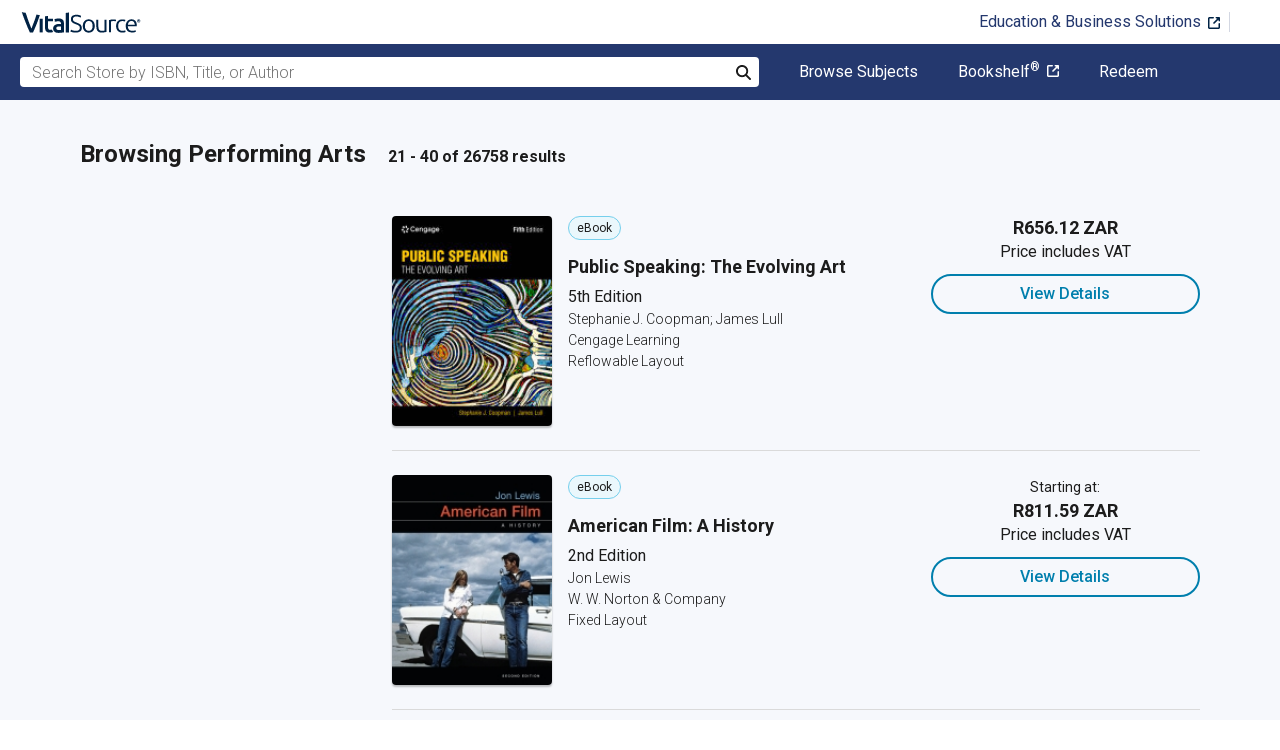

--- FILE ---
content_type: text/html; charset=utf-8
request_url: https://www.vitalsource.com/za/textbooks/performing-arts?page=2
body_size: 50310
content:
<!DOCTYPE html>
<html lang="en">
<head>
  <title>
        Performing Arts Textbooks in eTextbook Format | VitalSource

  </title>

        <link rel="canonical" href="https://www.vitalsource.com/za/textbooks/performing-arts"/><link rel="alternate" href="https://www.vitalsource.com/za/textbooks/performing-arts" hreflang="en-ZA"/><link rel="alternate" href="https://www.vitalsource.com/textbooks/performing-arts" hreflang="en-US"/><link rel="alternate" href="https://www.vitalsource.com/en-uk/textbooks/performing-arts" hreflang="en-GB"/><link rel="alternate" href="https://www.vitalsource.com/en-au/textbooks/performing-arts" hreflang="en-AU"/><link rel="alternate" href="https://www.vitalsource.com/en-ca/textbooks/performing-arts" hreflang="en-CA"/><link rel="alternate" href="https://www.vitalsource.com/de/textbooks/performing-arts" hreflang="de-DE"/><link rel="alternate" href="https://www.vitalsource.com/ie/textbooks/performing-arts" hreflang="en-IE"/><link rel="alternate" href="https://www.vitalsource.com/sa/textbooks/performing-arts" hreflang="ar-SA"/><link rel="alternate" href="https://www.vitalsource.com/es/textbooks/performing-arts" hreflang="es-ES"/><link rel="alternate" href="https://www.vitalsource.com/pe/textbooks/performing-arts" hreflang="es-PE"/><link rel="alternate" href="https://www.vitalsource.com/ar/textbooks/performing-arts" hreflang="es-AR"/><link rel="alternate" href="https://www.vitalsource.com/mx/textbooks/performing-arts" hreflang="es-MX"/><link rel="alternate" href="https://www.vitalsource.com/sg/textbooks/performing-arts" hreflang="en-SG"/><link rel="alternate" href="https://www.vitalsource.com/nz/textbooks/performing-arts" hreflang="en-NZ"/><link rel="alternate" href="https://www.vitalsource.com/nl/textbooks/performing-arts" hreflang="nl-NL"/><link rel="alternate" href="https://www.vitalsource.com/in/textbooks/performing-arts" hreflang="en-IN"/><link rel="alternate" href="https://www.vitalsource.com/it/textbooks/performing-arts" hreflang="it-IT"/><link rel="alternate" href="https://www.vitalsource.com/jp/textbooks/performing-arts" hreflang="ja-JP"/>


    <link href="https://fonts.googleapis.com/css?family=Roboto+Slab|Roboto:300,400,500,700" rel="preload stylesheet" as="style">


      <script type="application/ld+json" id="bisac-schema">
//<![CDATA[

      {"@context":"https://schema.org","@type":"ItemList","itemListElement":[{"@type":"Product","name":"Public Speaking: The Evolving Art","description":"Employers rank communication skills -- not technical knowledge -- as the most important qualification they look for when hiring and promoting people in their workforce. Coopman/Lull's PUBLIC SPEAKING: THE EVOLVING ART, 5th edition, helps you acquire the diverse skills you need for making effective classroom and workplace presentations -- both in person and online (aka \"distance speaking\"). The authors' wealth of insight ranges from how to mindfully manage increased speaker anxiety and critically assess the credibility of information sources to expert tips on research, digital literacy and maximizing tools like PowerPoint for in-person and online presentations. Technologically up to date, clearly written and packed with examples from popular culture, sports, politics and quality social media influencers, this book delivers the most engaging and complete public speaking guide available.","url":"https://vitalsource.com/products/public-speaking-the-evolving-art-stephanie-j-coopman-james-v9798214351643"},{"@type":"Product","name":"American Film: A History","description":"A closer look at the captivating history of American cinema Written in an engaging narrative style, this text provides a thorough overview of the fascinating intersection of economics, culture, artistry, and technology that has defined American film from its beginnings. The Second Edition features a NEW four-color design, hundreds of new images, greater emphasis on film analysis, increased coverage of women and minority filmmakers, and an epilogue that speculates on the future of film.","url":"https://vitalsource.com/products/american-film-a-history-second-edition-jon-lewis-v9780393674798"},{"@type":"Product","name":"World Dance Cultures","description":"From healing, fertility, and religious rituals, through theatrical entertainment, to death ceremonies and ancestor worship, the updated and revised second edition of World Dance Cultures introduces an extraordinary variety of dance forms and their cultures, which are practiced around the world. This highly illustrated textbook draws on wide-ranging historical documentation and first-hand accounts taking in India, Bali, Java, Cambodia, China, Japan, Hawai‘i, New Zealand, Papua New Guinea, Africa, Türkiye, Spain, Native America, South America, and the Caribbean, with this second edition adding new chapters on the Pacific Islands, Southern Africa, France, and Cuba. Each chapter covers a certain region’s distinctive dances, pinpoints key issues and trends from the form’s development to its modern iteration, and offers a wealth of study features including: • Spotlights zooming in on key details of a dance form’s cultural, historical, and religious contexts • Explorations—first-hand descriptions by famous dancers and ethnographers, excerpts from anthropological fieldwork, or historical writings on the form • Think About—provocations to encourage critical analysis of dance forms and the ways in which they’re understood • Discussion Questions—starting points for group work, classroom seminars, or individual study. Offering a comprehensive overview of each dance form covered with over 100 full color photos, World Dance Cultures is an essential introductory resource for students and instructors alike.","url":"https://vitalsource.com/products/world-dance-cultures-patricia-leigh-beaman-v9781000956122"},{"@type":"Product","name":"America on Film","description":"\u003cp\u003e\u003cb\u003eA comprehensive and insightful examination of the representation of diverse viewpoints and perspectives in American cinema throughout the 20th and 21st centuries\u003c/b\u003e\u003c/p\u003e  \u003cp\u003e\u003ci\u003eAmerica on Film: Representing Race, Class, Gender and Sexuality at the Movies,\u003c/i\u003e now in its third edition, is an authoritative and lively examination of diversity issues within American cinema. Celebrated authors and academics Harry M. Benshoff and Sean Griffin provide readers with a comprehensive discussion and overview of the industrial, socio-cultural, and aesthetic factors that contribute to cinematic representations of race, class, gender, sexuality, and ability.\u003c/p\u003e  \u003cp\u003eThe book incorporates several different theoretical perspectives, including film genre, auteurism, cultural studies, Orientalism, the \"male gaze,\" feminism, and queer theory. The authors examine each selected subject via representative films, figures, and movements. Each chapter also includes an in-depth analysis of a single film to illuminate and inform its discussion of the chosen topic.\u003c/p\u003e  \u003cp\u003e\u003ci\u003eAmerica on Film\u003c/i\u003e fearlessly approaches and tackles several controversial areas of representation in film, including the portrayal of both masculinity and femininity in film and African- and Asian-Americans in film. It devotes the entirety of Part V to an analysis of the depiction of sex and sexuality in American film, with a particular emphasis on the portrayal of homosexuality. Topics covered include:\u003c/p\u003e  \u003cul\u003e  \u003cli\u003eThe structure and history of American filmmaking, including a discussion of the evolution of the business of Hollywood cinema\u003c/li\u003e  \u003cli\u003eAfrican Americans and American film, with a discussion of \u003ci\u003eBlacKkKlansman\u003c/i\u003e informing its examination of broader issues\u003c/li\u003e  \u003cli\u003eAsian, Latin/x, and Native Americans on film\u003c/li\u003e  \u003cli\u003eClassical Hollywood cinema and class, with an in-depth examination of \u003ci\u003eThe Florida Project\u003c/i\u003e\u003c/li\u003e  \u003cli\u003eWomen in classical Hollywood filmmaking, including a discussion of the 1955 film, \u003ci\u003eAll that Heaven Allows\u003c/i\u003e\u003c/li\u003e  \u003c/ul\u003e  \u003cp\u003ePerfect for undergraduate and graduate students in film, media, and diversity-related courses, the book also belongs on the shelves of anyone interested in diversity issues in the context of American studies, communications, history, or gender studies. Lastly, it's ideal for use within corporate diversity training curricula and human relations training within the entertainment industry.\u003c/p\u003e","url":"https://vitalsource.com/products/america-on-film-harry-m-benshoff-sean-v9781118743881"},{"@type":"Product","name":"Communicating for Results: A Guide for Business and the Professions","description":"COMMUNICATING FOR RESULTS: A GUIDE FOR BUSINESS AND THE PROFESSIONS, 11th Edition, equips you with the basic concepts and techniques you need to successfully communicate in today's business world, regardless of your current level of experience. Covering every aspect of the communication process, the text gives you a competitive edge in any business situation -- using social media more effectively, conducting professional interviews, making skilled presentations with professional visual aids, assuming a leadership role, participating in successful teams, and more. Online video clips of common professional scenarios paired with chapter concepts give you a realistic view into the business world, while Polishing Your Career Skills features provide diagnostic tools to help you sharpen your skills.  ","url":"https://vitalsource.com/products/communicating-for-results-a-guide-for-business-cheryl-hamilton-v9798214340036"},{"@type":"Product","name":"Voice \u0026 Vision","description":"Develop your creative voice whilst acquiring the practical skills and confidence to use it with this new and fully updated edition of Mick Hurbis-Cherrier's filmmaking bible, Voice \u0026 Vision. Providing a solid grounding in the tools, techniques, and processes of narrative film, this comprehensive manual covers all the essentials whilst foregrounding artistic vision throughout. Gustavo Mercado joins Hurbis-Cherrier to walk the reader through every step of the process – from the transformation of an idea into a cinematic story, to the intricacies of promotion and distribution. Key features include: Comprehensive technical information on video production and postproduction tools, allowing filmmakers to express themselves with any camera, in any format, and on any budget An emphasis on the collaborative filmmaking process, including the responsibilities and creative contributions of every principal member of the crew and cast A focus on learning to work successfully with available resources (time, equipment, budget, personnel, etc.) in order to turn limitations into opportunities Updated digital filmmaking workflow breakdowns for Rec. 709 HD, Log Format, and D-Cinema productions Substantial coverage of the sound tools and techniques used in film production and the creative impact of postproduction sound design An extensive discussion of digital cinematography fundamentals, including essential lighting and exposure control tools, common gamma profiles, the use of LUTs, and the role of color grading Abundant examples referencing contemporary and classic films from around the world Indispensible information on production safety, team etiquette, and set procedures A robust companion website that includes eight award-winning example short films; interactive and high-resolution figures; extra tachnical chapters; forms and logs for preproduction, production, and postproduction; video examples that illustrate key concepts found within the book, and more The fourth edition has been fully revised and includes updates to video formats, camera technology, and lighting tools; expanded sections on multi-camera shooting, smartphone filmmaking, and drone cinematography; a new example short film for streaming and analysis; discussions on emerging AI applications for film production; additional information and resources on film set safety including best practices for intimacy scenes; and updates to contemporary funding, and distribution strategies. Whether using it in the classroom or looking for a comprehensive reference, Voice \u0026 Vision details all that’s needed to know about the filmmaking process, delivered in an accessible and reader-friendly format.","url":"https://vitalsource.com/products/voice-amp-vision-mick-hurbis-cherrier-gustavo-v9781040044377"},{"@type":"Product","name":"Public Speaking: Concepts and Skills for a Diverse Society","description":"PUBLIC SPEAKING: CONCEPTS AND SKILLS FOR A DIVERSE SOCIETY, 8e equips you with the training and tools to be an effective public speaker and listener in a world of constant cultural, political, and technological changes. The book combines 2,500-year-old principles with up-to-date research into concepts, skills, theories, applications, and critical-thinking proficiencies essential for successful listening and speaking. Giving you a heightened awareness of and sensitivity to your audience, discussions of classic public speaking topics are grounded in an awareness of the impact of cultural nuances-ranging from gender differences to co-cultures within the United States to the traditions of other nations. Ethics are also emphasized throughout. Coverage includes the latest information on listening competencies, legacy journalism, native digital news outlets, MAPit, powerful language forms, and more. In addition, numerous samples speeches and hands-on exercises help you develop and sharpen your speechmaking skills.","url":"https://vitalsource.com/products/public-speaking-concepts-and-skills-for-a-diverse-clella-jaffe-v9798214351650"},{"@type":"Product","name":"Film Studies","description":"Ed Sikov builds a step-by-step curriculum for the appreciation of all types of narrative cinema, detailing the essential elements of film form and systematically training the spectator to be an active reader and critic. Sikov primes the eye and mind in the special techniques of film analysis. His description of mise-en-scene helps readers grasp the significance of montage, which in turn reveals the importance of a director's use of camera movement. He treats a number of fundamental factors in filmmaking, including editing, composition, lighting, the use of color and sound, and narrative. Film Studies works with any screening list and can be used within courses on film history, film theory, or popular culture. Straightforward explanations of core critical concepts, practical advice, and suggested assignments on particular technical, visual, and aesthetic aspects further anchor the reader's understanding of the formal language and anatomy of film.","url":"https://vitalsource.com/products/film-studies-ed-sikov-v9780231519892"},{"@type":"Product","name":"History of Dance","description":"\u003cp\u003e\u003cem\u003eHistory of Dance, Second Edition\u003c/em\u003e, offers readers a panoramic view of dance from prehistory to the present. The text covers the dance forms, designs, artists, costumes, performing spaces, and accompaniments throughout the centuries and around the globe. Its investigative approach engages students in assignments and web projects that reinforce the learning from the text, and its ancillaries for both teachers and students make it easy for students to perceive, create, and respond to the history of dance. \u003c/p\u003e\r\n\r\n\u003cp\u003eNew to This Edition \u003c/p\u003e\r\n\r\n\u003cp\u003e\u003cEm\u003eHistory of Dance\u003c/em\u003e retains its strong foundations from the first edition while adding these new and improved features: \u003c/p\u003e\r\n\r\n\u003cp\u003e• An instructor guide with media literacy assignments, teaching tips, strategies for finding historical videos, and more \u003c/p\u003e\r\n\u003cp\u003e• A test bank with hundreds of questions for creating tests and quizzes \u003c/p\u003e\r\n\u003cp\u003e• A presentation package with hundreds of slides that present key points and graphics \u003c/p\u003e\r\n\u003cp\u003e• A web resource with activities, extensions of chapter content, annotated links to useful websites, and study aids \u003c/p\u003e\r\n\u003cp\u003e• Developing a Deeper Perspective assignments that encourage students to use visual or aesthetic scanning, learn and perform period dances, observe and write performance reports, develop research projects and WebQuests (Internet-based research projects), and participate in other learning activities \u003c/p\u003e\r\n\u003cp\u003e• Experiential learning activities that help students dig deeper into the history of dance, dancers, and significant dance works and literature \u003c/p\u003e\r\n\u003cp\u003e• Eye-catching full-color interior that adds visual appeal and brings the content to life \u003c/p\u003e\r\n\r\n\u003cp\u003eAlso new to this edition is a chapter entitled “Global Interactions: 2000–2016,” which examines dance in the 21st century. \u003c/p\u003e\r\n\r\n\u003cp\u003eResources and Activities \u003c/p\u003e\r\n\r\n\u003cp\u003eThe web resources and experiential learning activities promote student-centered learning and help students develop critical thinking and investigative skills.Teachers can use the experiential learning activities as extended projects to help apply the information and to use technology to make the history of dance more meaningful. \u003c/p\u003e\r\n\r\n\u003cp\u003eThree Parts \u003c/p\u003e\r\n\r\n\u003cp\u003e\u003cem\u003eHistory of Dance\u003c/em\u003e is presented in three parts. Part I covers early dance history, beginning with prehistoric times and moving through ancient civilizations in Greece, Crete, Egypt, and Rome and up to the Renaissance. Part II explores dance from the Renaissance to the 20th century, including a chapter on dance in the United States from the 17th through 19th centuries. Part III unfolds the evolution of American dance from the 20th century to the present, examining imported influences, emerging modern dance and ballet, and new directions for both American ballet and modern dance. \u003c/p\u003e\r\n\r\n\u003cp\u003eChapters \u003c/p\u003e\r\n\r\n\u003cp\u003eEach chapter focuses on the dancers and choreographers, the dances, and significant dance works and literature from the time period. Students will learn how dance design has changed through the ages and how new dance genres, forms, and styles have emerged and continue to emerge. The chapters also include special features, such as History Highlight sidebars and Time Capsule charts, to help students placee dancers, events, and facts in their proper context and perspective. Vocabulary words appear at the end of each chapter, as do questions that prompt review of the chapter’s important information. \u003c/p\u003e\r\n\r\n\u003cp\u003eThe text is reader-friendly and current, and it is supported by the national standards in dance, arts education, social studies, and technology education. \u003c/p\u003e\r\n\r\n\u003cp\u003eThrough \u003cem\u003eHistory of Dance\u003c/em\u003e, students will acquire a well-rounded view of dance from the dawn of time to the present day. This influential text offers students a foundation for understanding and a springboard for studying dance in the 21st century.  \u003c/p\u003e","url":"https://vitalsource.com/products/history-of-dance-gayle-kassing-v9781492586425"},{"@type":"Product","name":"American Film and Society Since 1945","description":"From Steven Spielberg's Lincoln to Clint Eastwood's American Sniper, this fifth edition of this classic film study text adds even more recent films and examines how these movies depict and represent the feelings and values of American society. One of the few authoritative books about American film and society, Praeger's American Film and Society since 1945 combines accessible, fun-to-read text with a detailed, insightful, and scholarly political and social analysis that thoroughly explores the relationship of American film to society and provides essential historical context. The historical overview provides a \"capsule analysis\" of both American and Hollywood history for the most recent decade as well as past eras, in which topics like American realism; Vietnam, counterculture revolutions, and 1960s films; and Hollywood depictions of big business like Wall Street are covered. Readers will better understand the explicit and hidden meanings of films and appreciate the effects of the passion and personal engagement that viewers experience with films. This new edition prominently features a new chapter on American and Hollywood history from 2010 to 2017, giving readers an expanded examination of a breadth of culturally and socially important modern films that serves student research or pleasure reading. The coauthors have also included additional analysis of classic films such as To Kill a Mockingbird (1962) and A Face in the Crowd (1957). Analyzes major political and social currents during the decade and examines how Hollywood film dealt with these events and developments Provides a political overview of the decade in film since the last edition of Praeger's American Film and Society Since 1945 Presents entries organized chronologically, by decades from 1945 to the present, making it easy for readers to quickly find information on films that interest them","url":"https://vitalsource.com/products/american-film-and-society-since-1945-5th-edition-leonard-quart-albert-auster-v9781440833229"},{"@type":"Product","name":"Making Media","description":"Taking essential media production processes, this book deconstructs them into the most basic components. Students will learn the concepts of media production – frame, sound, light, time, motion, and sequencing – and be able to apply them to any medium they choose, from film and television to fine art and online applications. They will also become well-grounded in the digital work environment and the tools required to produce media in today’s digital environment. The primacy of content and the importance of an ethical approach to media making are also emphasized. This new fifth edition is fully updated throughout, featuring updates on technology and processes. Included is new information on shooting with a cell phone, developments in mirrorless cameras, color grading, tips for recording good audio, intimacy training, and much more. Fully illustrated, this book includes sidebar discussions of pertinent issues throughout. There is a companion website with interactive exercises for each chapter, allowing students to explore the process of media production. This book is ideal for media students on courses including media production, film production, audio production, and photography.","url":"https://vitalsource.com/products/making-media-jan-roberts-breslin-v9781000586343"},{"@type":"Product","name":"The Theatre Experience","description":"The thirteenth edition of The Theatre Experience is students' ticket to the best seat in the house. From Broadway to makeshift theater spaces around the world the author demonstrates the active and lively role they play as audience members by engaging them in the collaborative and creative processes behind and in front of the curtain. Wilson introduces students to the roles of the performers directors producers and designers while emphasizing the insights they as audience members bring to any production. The thirteenth edition better accommodates today's teaching schedules as well as improves accessibility for students by concise insight and up-to-date vibrant production visuals. Students join the creative process with The Theatre Experience and rehearse for their role as life-long audience members.","url":"https://vitalsource.com/products/the-theatre-experience-edwin-wilson-v1259248771"},{"@type":"Product","name":"The Visual Story","description":"This updated edition of a best-selling classic shows you how to structure your visuals as carefully as a writer structures a story or composers structure their music. The Visual Story teaches you how to design and control the structure of your production using the basic visual components of space, line, shape, tone, color, movement, and rhythm. You can use these components to effectively convey moods and emotions, create a visual style, and utilize the important relationship between the visual and the story structures. Using over 700 color illustrations, author Bruce Block explains how understanding the connection between story and visual structures will guide you in the selection of camera angles, lenses, actor staging, composition, set design and locations, lighting, storyboard planning, camera coverage, and editing. The Visual Story is an ideal blend of theory and practice. The concepts and examples in this new edition will benefit students learning cinematic production, as well as professional writers, directors, cinematographers, art directors, animators, game designers, and anyone working in visual media who wants a better understanding of visual structure.","url":"https://vitalsource.com/products/the-visual-story-bruce-block-v9781317745693"},{"@type":"Product","name":"Philosophy through Film","description":"This fifth edition of Philosophy through Film uses recently released, well-received movies to explore answers to classic questions in philosophy in an approachable yet philosophically rigorous manner. Author Amy Karofsky uses two films in each chapter to examine one long-standing philosophical question and assess some of the best solutions to it that have been offered. The chosen movies are not mere “add-ons” to an otherwise straightforward introductory text; instead, they are fully integrated into the discussion of the issues and the various positions. Each chapter also includes discussion questions, an annotated list of films related to the chapter topic, and two or three historically significant primary sources (which are collected together at the end of the book). Changes to the fifth edition include: The replacement of older movies with four new focus films: Anatomy of a Fall, Everything Everywhere All at Once, Get Out, and The Time Traveler’s Wife. The addition of new primary readings from Roderick Chisholm, Jerry Fodor, Baron d’Holbach, and Susan Wolf. Important new sections added to Chapter 1 on Truth (“The Identity Theory of Truth”) and Chapter 5 on Artificial Intelligence (“The I in AI”). A major overhaul of Chapter 6 on free will, determinism, and moral responsibility. Updated notes throughout. The films examined in depth are: Ad Astra; Anatomy of a Fall; Arrival; Beautiful Boy; Crimes and Misdemeanors; Divergent; Equilibrium, Everywhere Everything All at Once; Ex Machina; Get Out; Gone Baby Gone; Her; Inception; Edge of Tomorrow; The Matrix; Memento; A Serious Man; Silence; The Time Traveler’s Wife. For a collection of Story Lines of the Discussed Films by Elapsed Time, visit: www.routledge.com/9781032544595","url":"https://vitalsource.com/products/philosophy-through-film-amy-karofsky-v9781040319451"},{"@type":"Product","name":"An Introduction to Film Genres (First Edition)","description":"A brisk, accessible, and informative introduction to film genres. An Introduction to Film Genres, written by leading film scholars specifically for undergraduates who are new to the study of film, provides an introduction that helps students see thirteen film genres in a new light---to help them identify the themes, iconography, and distinctive stylistic traits of each genre. This purchase offers access to the digital ebook only","url":"https://vitalsource.com/products/an-introduction-to-film-genres-first-edition-lester-friedman-david-desser-v9781324047025"},{"@type":"Product","name":"Cinematography: Theory and Practice","description":"This book covers both the artistry and craftsmanship of cinematography and visual storytelling. Few art forms are as tied to their tools and technology as is cinematography. Take your mastery of these new tools, techniques, and roles to the next level with this cutting-edge roadmap from author and filmmaker Blain Brown. This 4th edition has been thoroughly updated throughout to include detailed information on the latest lighting and camera equipment, as well as expanded and updated discussion on the following areas: shooting on a budget, color spaces with emphasis on the new UHD standards, the decision-making process in choosing what lights and equipment to use, considerations concerning power issues, safety and what electrical supply is needed for various types of lights, an examination of the cinematographer’s role in preproduction, and much more. Topics Include: • Visual storytelling • Continuity and coverage • Cameras and digital sensors • The tools and basics of film lighting • Methods of shooting a scene • Continuity and coverage • Exposure • Color • Understanding digital images • Using linear, gamma, and log video • Image control and grading on the set • Data management and the DIT • Optics and focus • Camera movement • Set operations • Green screen, high speed, and other topics. Whether you are a student of filmmaking, someone just breaking into the business, working in the field and looking to move up the ladder, or an experienced filmmaker updating your knowledge of tools and techniques, this book provides both the artistic background of visual language and also the craft of shooting for continuity, lighting tools and methods, and the technical side of capturing images on digital or on film. The companion website (www.routledge.com/cw/brown) features additional material, including lighting demonstrations, basic methods of lighting, methods of shooting a scene, using diffusion, and other topics.","url":"https://vitalsource.com/products/cinematography-theory-and-practice-blain-brown-v9781000433753"},{"@type":"Product","name":"Musical Theatre","description":"Musical Theatre: A History is a new revised edition of a proven core text for college and secondary school students – and an insightful and accessible celebration of twenty-five centuries of great theatrical entertainment. As an educator with extensive experience in professional theatre production, author John Kenrick approaches the subject with a unique appreciation of musicals as both an art form and a business. Using anecdotes, biographical profiles, clear definitions, sample scenes and select illustrations, Kenrick focuses on landmark musicals, and on the extraordinary talents and business innovators who have helped musical theatre evolve from its roots in the dramas of ancient Athens all the way to the latest hits on Broadway and London's West End. Key improvements to the second edition: · A new foreword by Oscar Hammerstein III, a critically acclaimed historian and member of a family with deep ties to the musical theatre, is included · The 28 chapters are reformatted for the typical 14 week, 28 session academic course, as well as for a two semester, once-weekly format, making it easy for educators to plan a syllabus and reading assignments. · To make the book more interactive, each chapter includes suggested listening and reading lists, designed to help readers step beyond the printed page to experience great musicals and performers for themselves. A comprehensive guide to musical theatre as an international phenomenon, Musical Theatre: A History is an ideal textbook for university and secondary school students.","url":"https://vitalsource.com/products/musical-theatre-john-kenrick-v9781474267014"},{"@type":"Product","name":"Dance Anatomy and Kinesiology","description":"Karen Clippinger’s first two editions of Dance Anatomy and Kinesiology were hailed as the standard in the field. This third edition builds on that success by retaining its scientific perspective while making the material even more accessible to students and teachers and by bringing in a significant amount of new material. What’s New? In an effort to further enhance learning, Dance Anatomy and Kinesiology offers a wealth of new material and tools to make this edition the best yet: Nearly 300 anatomical illustrations—now in full color to clearly show muscle movements and technique considerations, setting the book apart from others in its field A new introductory chapter to cover basic terminology all in one place A new recurring Understanding Check element that helps students demonstrate their grasp of the material before moving on An updated suite of online instructor and student ancillaries to support the text New interactive lab activities delivered online through HKPropel More diverse dance styles addressed throughout the book and represented in photographs The instructor guide features a sample syllabus and course outline, chapter outlines, lab assignments, and sample tests. A presentation package provides expanded chapter slides with more in-depth texts and additional graphics, now in color, that reinforce each chapter’s key points. Through HKPropel, students have access to interactive Understanding Check activities, flash cards, practice quizzes, and 19 video clips that demonstrate technique and offer correction guidance. The final chapter is revised to provide a summary and applications, including more practical content in the form of summary figures or tables for bones, joints, muscle actions, and alignment evaluation, as well as sample mat exercises for dance conditioning. And throughout the book, Clippinger has updated content to simplify, add more practical material, and share best practices for injury prevention and rehabilitation. Primary Focus While much is new in this third edition, the book retains its emphasis on presenting the anatomical and kinesiological material that is essential for dancers to understand. The text includes descriptions of joint structure, key muscles, movement analysis, sample strength and flexibility exercises, common alignment problems, select joint mechanics, and special considerations for dance for each region of the body. The new edition still features the Concept Demonstration and Dance Cues special elements. The former provides movement experiences for dancers to better understand potentially difficult concepts, while the latter helps the dancer reflect on the anatomical basis of commonly used cues used in teaching dance technique. Empowers Instructors and Dancers This new edition of Dance Anatomy and Kinesiology will give teachers a clearer picture of the anatomical and kinesiological factors that aid in generating technique cues and identifying technique problems, and it will help them become more effective and empower dancers to realize their potential and artistic vision. Note: A code for accessing HKPropel is included with this ebook.","url":"https://vitalsource.com/products/dance-anatomy-and-kinesiology-karen-clippinger-v9781718200647"},{"@type":"Product","name":"The Stage Manager's Toolkit","description":"The Stage Manager’s Toolkit, Fourth Edition, provides a comprehensive account of the role of the stage manager for live theatre with a focus on both written and verbal communication best practices. The book outlines the duties of the stage manager and assistant stage manager throughout a production, discussing not only what to do but why. It also identifies communication objectives for each phase of production, paperwork to be created, and the necessary questions to be answered to ensure success. This fourth edition includes: a new chapter devoted to documenting movement which includes both intimacy choreography and stage combat; updated and expanded information on using technology and social media; expanded information on the digital prompt book and other digital and web-based tools; updated paperwork examples; more information on Equity practices for the student and early career stage managers. Written for the stage management student and early career stage manager, this book is a perfect addition to any university Stage Management course. A companion website hosts customizable paperwork templates, instructional videos, links to additional information, teacher tools for individual chapters, and a bonus section on teaching stage management. To access these resources, visit www.routledge.com/cw/kincman.","url":"https://vitalsource.com/products/the-stage-manager-39-s-toolkit-laurie-kincman-v9781040147764"},{"@type":"Product","name":"Communication Technology Update and Fundamentals","description":"Communication Technology Update and Fundamentals, now in its 17th edition, has set the standard as the single best resource for students and professionals looking to brush up on how communication technologies have developed, grown, and converged, as well as what’s in store for the future. The book covers the fundamentals of communication technology in five chapters that explain the communication technology ecosystem, its history, theories, structure, and regulations. Each chapter is written by experts who each provide a snapshot of an individual field. The book also dives into the latest developments in electronic mass media, computers, consumer electronics, networking, and telephony. Together, these updates provide a broad overview of these industries and examine the role communication technologies play in our everyday lives. In addition to substantial updates to each chapter, the 17th edition includes the first-ever chapter on Artificial Intelligence; updated user data in every chapter; an overview of industry structure, including recent and proposed mergers and acquisitions; and sidebars exploring sustainability and relevance of each technology to Gen Z. Communication Technology Update and Fundamentals continues to be the industry-leading resource for both students and professionals seeking to understand how communication technologies have developed and where they are headed.","url":"https://vitalsource.com/products/communication-technology-update-and-fundamentals-v9781000194920"}]}

//]]>
</script>    <script type="application/ld+json">
//<![CDATA[

      {"@context":"https://schema.org","@type":"BreadcrumbList","itemListElement":[{"@type":"ListItem","position":1,"item":{"@id":"https://www.vitalsource.com/za/","name":"Home"}},{"@type":"ListItem","position":2,"item":{"@id":"https://www.vitalsource.com/za/textbooks","name":"All Subjects"}},{"@type":"ListItem","position":3,"item":{"@id":"https://www.vitalsource.com/za/textbooks/performing-arts?page=2","name":"Performing Arts"}}]}

//]]>
</script>

  <link href="/assets/application-7c64784bdc287a9d1f8638a8386791234b7a4b1da5a732d8a5dbb5b9f07b5f51.css" rel="preload stylesheet" as="style">

  <link rel="stylesheet" href="/packs/css/client-bundle-0ab50594.css" />
<link rel="stylesheet" href="/packs/client-bundle.0ab50594f94ec9f88cc9.css" />



  
    <meta name="csrf-param" content="authenticity_token" />
<meta name="csrf-token" content="qcjVs759UExwW6nZxUnhe7MCdczRMu7a9wtVWNdOXIAtikWkWujxuQbBsX66gbNDi7nyCfTGIsywMza_E-UnBg" />

    <meta name="description" content="  Buy and rent Performing Arts eTextbooks. Access your books instantly, and
read anywhere, anytime from your laptop, tablet or smartphone.

">

  <meta name="viewport" content="width=device-width, initial-scale=1">
  <meta http-equiv="Content-Type" content="text/html; charset=utf-8">
  <meta
    name="google-site-verification"
    content="q81rhHnw0KqtevGIAkgpzsWM6D4i-5z-j_KBr0wUjlc"
  >

    <meta
      name="msvalidate.01"
      content="38D8268C7D5B350A2BD3DD37A6F8AC83"
    >

  <meta name="author" content="VitalSource Technologies Inc">
<meta name="twitter:card" content="summary">
<meta name="twitter:site" content="@vitalsource">

<meta
  property="og:title"
  content="
      Performing Arts Textbooks in eTextbook Format | VitalSource

"
>

<meta
  property="og:description"
  content="  Buy and rent Performing Arts eTextbooks. Access your books instantly, and
read anywhere, anytime from your laptop, tablet or smartphone.

"
>

<meta property="og:type" content="product">

<meta
  property="og:url"
  content="https://www.vitalsource.com/za/textbooks/performing-arts"
>
<meta
  property="og:image"
  content="https://www.vitalsource.com/assets/vitalsource-logo-md-57677c8459b502be9ef4697307d91c47c4a7ed8a2dc5c62e27129d4a76df93f8.png"
>

<meta property="og:site_name" content="VitalSource">


    <script src="/packs/js/runtime-5167ff959729a68e306a.js" defer="defer" type="b1545392e957fb955127c452-text/javascript"></script>
<script src="/packs/js/4185-3c0e7cfe753749606a92.js" defer="defer" type="b1545392e957fb955127c452-text/javascript"></script>
<script src="/packs/js/client-bundle-0cc8726a2685b5c6e2c8.js" defer="defer" type="b1545392e957fb955127c452-text/javascript"></script>
<script src="/cookiecat/script.js" type="b1545392e957fb955127c452-text/javascript"></script>

<script type="b1545392e957fb955127c452-text/javascript">
  environment = 'production';
  regionKey = 'za_store';
  isWhiteLabel = false;
  locale = 'en-ZA';
  userId = '';
  userEmail = '';
  parentStoreKey = 'za_store';
  isBranded = false;
  userGUID = '';
  isVirtualStore = false;
</script>

    <!-- Google Tag Manager -->
<script type="b1545392e957fb955127c452-text/javascript">(function(w,d,s,l,i){w[l]=w[l]||[];w[l].push({'gtm.start':
new Date().getTime(),event:'gtm.js'});var f=d.getElementsByTagName(s)[0],
j=d.createElement(s),dl=l!='dataLayer'?'&l='+l:'';j.async=true;j.src=
'https://www.googletagmanager.com/gtm.js?id='+i+dl+ '&gtm_auth=gOiE5wxIK2oYX08ghKpQFQ&gtm_preview=env-2&gtm_cookies_win=x';f.parentNode.insertBefore(j,f);
})(window,document,'script','dataLayer','GTM-5R5XJDH');</script>
<!-- End Google Tag Manager -->





    <script type="b1545392e957fb955127c452-text/javascript">
      ;window.NREUM||(NREUM={});NREUM.init={privacy:{cookies_enabled:true}};

      ;NREUM.loader_config={accountID:"2984",trustKey:"2984",agentID:"86293031",licenseKey:"2285d4559b",applicationID:"84857613"};
      ;NREUM.info={beacon:"bam.nr-data.net",errorBeacon:"bam.nr-data.net",licenseKey:"2285d4559b",applicationID:"84857613",sa:1};
      ;/*! For license information please see nr-loader-spa-1.248.0.min.js.LICENSE.txt */
      (()=>{var e,t,r={234:(e,t,r)=>{"use strict";r.d(t,{P_:()=>g,Mt:()=>v,C5:()=>s,DL:()=>A,OP:()=>D,lF:()=>N,Yu:()=>x,Dg:()=>m,CX:()=>c,GE:()=>w,sU:()=>j});var n=r(8632),i=r(9567);const o={beacon:n.ce.beacon,errorBeacon:n.ce.errorBeacon,licenseKey:void 0,applicationID:void 0,sa:void 0,queueTime:void 0,applicationTime:void 0,ttGuid:void 0,user:void 0,account:void 0,product:void 0,extra:void 0,jsAttributes:{},userAttributes:void 0,atts:void 0,transactionName:void 0,tNamePlain:void 0},a={};function s(e){if(!e)throw new Error("All info objects require an agent identifier!");if(!a[e])throw new Error("Info for ".concat(e," was never set"));return a[e]}function c(e,t){if(!e)throw new Error("All info objects require an agent identifier!");a[e]=(0,i.D)(t,o);const r=(0,n.ek)(e);r&&(r.info=a[e])}const u=e=>{if(!e||"string"!=typeof e)return!1;try{document.createDocumentFragment().querySelector(e)}catch{return!1}return!0};var d=r(7056),l=r(50);const f=()=>{const e={mask_selector:"*",block_selector:"[data-nr-block]",mask_input_options:{color:!1,date:!1,"datetime-local":!1,email:!1,month:!1,number:!1,range:!1,search:!1,tel:!1,text:!1,time:!1,url:!1,week:!1,textarea:!1,select:!1,password:!0}};return{feature_flags:[],proxy:{assets:void 0,beacon:void 0},privacy:{cookies_enabled:!0},ajax:{deny_list:void 0,block_internal:!0,enabled:!0,harvestTimeSeconds:10,autoStart:!0},distributed_tracing:{enabled:void 0,exclude_newrelic_header:void 0,cors_use_newrelic_header:void 0,cors_use_tracecontext_headers:void 0,allowed_origins:void 0},session:{domain:void 0,expiresMs:d.oD,inactiveMs:d.Hb},ssl:void 0,obfuscate:void 0,jserrors:{enabled:!0,harvestTimeSeconds:10,autoStart:!0},metrics:{enabled:!0,autoStart:!0},page_action:{enabled:!0,harvestTimeSeconds:30,autoStart:!0},page_view_event:{enabled:!0,autoStart:!0},page_view_timing:{enabled:!0,harvestTimeSeconds:30,long_task:!1,autoStart:!0},session_trace:{enabled:!0,harvestTimeSeconds:10,autoStart:!0},harvest:{tooManyRequestsDelay:60},session_replay:{autoStart:!0,enabled:!1,harvestTimeSeconds:60,sampling_rate:50,error_sampling_rate:50,collect_fonts:!1,inline_images:!1,inline_stylesheet:!0,mask_all_inputs:!0,get mask_text_selector(){return e.mask_selector},set mask_text_selector(t){u(t)?e.mask_selector=t+",[data-nr-mask]":null===t?e.mask_selector=t:(0,l.Z)("An invalid session_replay.mask_selector was provided and will not be used",t)},get block_class(){return"nr-block"},get ignore_class(){return"nr-ignore"},get mask_text_class(){return"nr-mask"},get block_selector(){return e.block_selector},set block_selector(t){u(t)?e.block_selector+=",".concat(t):""!==t&&(0,l.Z)("An invalid session_replay.block_selector was provided and will not be used",t)},get mask_input_options(){return e.mask_input_options},set mask_input_options(t){t&&"object"==typeof t?e.mask_input_options={...t,password:!0}:(0,l.Z)("An invalid session_replay.mask_input_option was provided and will not be used",t)}},spa:{enabled:!0,harvestTimeSeconds:10,autoStart:!0}}},h={},p="All configuration objects require an agent identifier!";function g(e){if(!e)throw new Error(p);if(!h[e])throw new Error("Configuration for ".concat(e," was never set"));return h[e]}function m(e,t){if(!e)throw new Error(p);h[e]=(0,i.D)(t,f());const r=(0,n.ek)(e);r&&(r.init=h[e])}function v(e,t){if(!e)throw new Error(p);var r=g(e);if(r){for(var n=t.split("."),i=0;i<n.length-1;i++)if("object"!=typeof(r=r[n[i]]))return;r=r[n[n.length-1]]}return r}const b={accountID:void 0,trustKey:void 0,agentID:void 0,licenseKey:void 0,applicationID:void 0,xpid:void 0},y={};function A(e){if(!e)throw new Error("All loader-config objects require an agent identifier!");if(!y[e])throw new Error("LoaderConfig for ".concat(e," was never set"));return y[e]}function w(e,t){if(!e)throw new Error("All loader-config objects require an agent identifier!");y[e]=(0,i.D)(t,b);const r=(0,n.ek)(e);r&&(r.loader_config=y[e])}const x=(0,n.mF)().o;var E=r(385),_=r(6818);const T={buildEnv:_.Re,customTransaction:void 0,disabled:!1,distMethod:_.gF,isolatedBacklog:!1,loaderType:void 0,maxBytes:3e4,offset:Math.floor(E._A?.performance?.timeOrigin||E._A?.performance?.timing?.navigationStart||Date.now()),onerror:void 0,origin:""+E._A.location,ptid:void 0,releaseIds:{},session:void 0,xhrWrappable:"function"==typeof E._A.XMLHttpRequest?.prototype?.addEventListener,version:_.q4,denyList:void 0},S={};function D(e){if(!e)throw new Error("All runtime objects require an agent identifier!");if(!S[e])throw new Error("Runtime for ".concat(e," was never set"));return S[e]}function j(e,t){if(!e)throw new Error("All runtime objects require an agent identifier!");S[e]=(0,i.D)(t,T);const r=(0,n.ek)(e);r&&(r.runtime=S[e])}function N(e){return function(e){try{const t=s(e);return!!t.licenseKey&&!!t.errorBeacon&&!!t.applicationID}catch(e){return!1}}(e)}},9567:(e,t,r)=>{"use strict";r.d(t,{D:()=>i});var n=r(50);function i(e,t){try{if(!e||"object"!=typeof e)return(0,n.Z)("Setting a Configurable requires an object as input");if(!t||"object"!=typeof t)return(0,n.Z)("Setting a Configurable requires a model to set its initial properties");const r=Object.create(Object.getPrototypeOf(t),Object.getOwnPropertyDescriptors(t)),o=0===Object.keys(r).length?e:r;for(let a in o)if(void 0!==e[a])try{Array.isArray(e[a])&&Array.isArray(t[a])?r[a]=Array.from(new Set([...e[a],...t[a]])):"object"==typeof e[a]&&"object"==typeof t[a]?r[a]=i(e[a],t[a]):r[a]=e[a]}catch(e){(0,n.Z)("An error occurred while setting a property of a Configurable",e)}return r}catch(e){(0,n.Z)("An error occured while setting a Configurable",e)}}},6818:(e,t,r)=>{"use strict";r.d(t,{Re:()=>i,gF:()=>o,lF:()=>a,q4:()=>n});const n="1.248.0",i="PROD",o="CDN",a="2.0.0-alpha.11"},385:(e,t,r)=>{"use strict";r.d(t,{FN:()=>c,IF:()=>l,LW:()=>a,Nk:()=>h,Tt:()=>u,_A:()=>o,cv:()=>p,iS:()=>s,il:()=>n,ux:()=>d,v6:()=>i,w1:()=>f});const n="undefined"!=typeof window&&!!window.document,i="undefined"!=typeof WorkerGlobalScope&&("undefined"!=typeof self&&self instanceof WorkerGlobalScope&&self.navigator instanceof WorkerNavigator||"undefined"!=typeof globalThis&&globalThis instanceof WorkerGlobalScope&&globalThis.navigator instanceof WorkerNavigator),o=n?window:"undefined"!=typeof WorkerGlobalScope&&("undefined"!=typeof self&&self instanceof WorkerGlobalScope&&self||"undefined"!=typeof globalThis&&globalThis instanceof WorkerGlobalScope&&globalThis),a="complete"===o?.document?.readyState,s=Boolean("hidden"===o?.document?.visibilityState),c=""+o?.location,u=/iPad|iPhone|iPod/.test(o.navigator?.userAgent),d=u&&"undefined"==typeof SharedWorker,l=(()=>{const e=o.navigator?.userAgent?.match(/Firefox[/\s](\d+\.\d+)/);return Array.isArray(e)&&e.length>=2?+e[1]:0})(),f=Boolean(n&&window.document.documentMode),h=!!o.navigator?.sendBeacon,p=Math.floor(o?.performance?.timeOrigin||o?.performance?.timing?.navigationStart||Date.now())},1117:(e,t,r)=>{"use strict";r.d(t,{w:()=>o});var n=r(50);const i={agentIdentifier:"",ee:void 0};class o{constructor(e){try{if("object"!=typeof e)return(0,n.Z)("shared context requires an object as input");this.sharedContext={},Object.assign(this.sharedContext,i),Object.entries(e).forEach((e=>{let[t,r]=e;Object.keys(i).includes(t)&&(this.sharedContext[t]=r)}))}catch(e){(0,n.Z)("An error occured while setting SharedContext",e)}}}},8e3:(e,t,r)=>{"use strict";r.d(t,{L:()=>d,R:()=>c});var n=r(8325),i=r(1284),o=r(4322),a=r(3325);const s={};function c(e,t){const r={staged:!1,priority:a.p[t]||0};u(e),s[e].get(t)||s[e].set(t,r)}function u(e){e&&(s[e]||(s[e]=new Map))}function d(){let e=arguments.length>0&&void 0!==arguments[0]?arguments[0]:"",t=arguments.length>1&&void 0!==arguments[1]?arguments[1]:"feature";if(u(e),!e||!s[e].get(t))return a(t);s[e].get(t).staged=!0;const r=[...s[e]];function a(t){const r=e?n.ee.get(e):n.ee,a=o.X.handlers;if(r.backlog&&a){var s=r.backlog[t],c=a[t];if(c){for(var u=0;s&&u<s.length;++u)l(s[u],c);(0,i.D)(c,(function(e,t){(0,i.D)(t,(function(t,r){r[0].on(e,r[1])}))}))}delete a[t],r.backlog[t]=null,r.emit("drain-"+t,[])}}r.every((e=>{let[t,r]=e;return r.staged}))&&(r.sort(((e,t)=>e[1].priority-t[1].priority)),r.forEach((t=>{let[r]=t;s[e].delete(r),a(r)})))}function l(e,t){var r=e[1];(0,i.D)(t[r],(function(t,r){var n=e[0];if(r[0]===n){var i=r[1],o=e[3],a=e[2];i.apply(o,a)}}))}},8325:(e,t,r)=>{"use strict";r.d(t,{A:()=>c,ee:()=>u});var n=r(8632),i=r(2210),o=r(234);class a{constructor(e){this.contextId=e}}var s=r(3117);const c="nr@context:".concat(s.a),u=function e(t,r){var n={},s={},d={},f=!1;try{f=16===r.length&&(0,o.OP)(r).isolatedBacklog}catch(e){}var h={on:g,addEventListener:g,removeEventListener:function(e,t){var r=n[e];if(!r)return;for(var i=0;i<r.length;i++)r[i]===t&&r.splice(i,1)},emit:function(e,r,n,i,o){!1!==o&&(o=!0);if(u.aborted&&!i)return;t&&o&&t.emit(e,r,n);for(var a=p(n),c=m(e),d=c.length,l=0;l<d;l++)c[l].apply(a,r);var f=b()[s[e]];f&&f.push([h,e,r,a]);return a},get:v,listeners:m,context:p,buffer:function(e,t){const r=b();if(t=t||"feature",h.aborted)return;Object.entries(e||{}).forEach((e=>{let[n,i]=e;s[i]=t,t in r||(r[t]=[])}))},abort:l,aborted:!1,isBuffering:function(e){return!!b()[s[e]]},debugId:r,backlog:f?{}:t&&"object"==typeof t.backlog?t.backlog:{}};return h;function p(e){return e&&e instanceof a?e:e?(0,i.X)(e,c,(()=>new a(c))):new a(c)}function g(e,t){n[e]=m(e).concat(t)}function m(e){return n[e]||[]}function v(t){return d[t]=d[t]||e(h,t)}function b(){return h.backlog}}(void 0,"globalEE"),d=(0,n.fP)();function l(){u.aborted=!0,u.backlog={}}d.ee||(d.ee=u)},5546:(e,t,r)=>{"use strict";r.d(t,{E:()=>n,p:()=>i});var n=r(8325).ee.get("handle");function i(e,t,r,i,o){o?(o.buffer([e],i),o.emit(e,t,r)):(n.buffer([e],i),n.emit(e,t,r))}},4322:(e,t,r)=>{"use strict";r.d(t,{X:()=>o});var n=r(5546);o.on=a;var i=o.handlers={};function o(e,t,r,o){a(o||n.E,i,e,t,r)}function a(e,t,r,i,o){o||(o="feature"),e||(e=n.E);var a=t[o]=t[o]||{};(a[r]=a[r]||[]).push([e,i])}},3239:(e,t,r)=>{"use strict";r.d(t,{bP:()=>s,iz:()=>c,m$:()=>a});var n=r(385);let i=!1,o=!1;try{const e={get passive(){return i=!0,!1},get signal(){return o=!0,!1}};n._A.addEventListener("test",null,e),n._A.removeEventListener("test",null,e)}catch(e){}function a(e,t){return i||o?{capture:!!e,passive:i,signal:t}:!!e}function s(e,t){let r=arguments.length>2&&void 0!==arguments[2]&&arguments[2],n=arguments.length>3?arguments[3]:void 0;window.addEventListener(e,t,a(r,n))}function c(e,t){let r=arguments.length>2&&void 0!==arguments[2]&&arguments[2],n=arguments.length>3?arguments[3]:void 0;document.addEventListener(e,t,a(r,n))}},3117:(e,t,r)=>{"use strict";r.d(t,{a:()=>n});const n=(0,r(4402).Rl)()},4402:(e,t,r)=>{"use strict";r.d(t,{Ht:()=>u,M:()=>c,Rl:()=>a,ky:()=>s});var n=r(385);const i="xxxxxxxx-xxxx-4xxx-yxxx-xxxxxxxxxxxx";function o(e,t){return e?15&e[t]:16*Math.random()|0}function a(){const e=n._A?.crypto||n._A?.msCrypto;let t,r=0;return e&&e.getRandomValues&&(t=e.getRandomValues(new Uint8Array(31))),i.split("").map((e=>"x"===e?o(t,++r).toString(16):"y"===e?(3&o()|8).toString(16):e)).join("")}function s(e){const t=n._A?.crypto||n._A?.msCrypto;let r,i=0;t&&t.getRandomValues&&(r=t.getRandomValues(new Uint8Array(31)));const a=[];for(var s=0;s<e;s++)a.push(o(r,++i).toString(16));return a.join("")}function c(){return s(16)}function u(){return s(32)}},7056:(e,t,r)=>{"use strict";r.d(t,{Bq:()=>n,Hb:()=>o,oD:()=>i});const n="NRBA",i=144e5,o=18e5},7894:(e,t,r)=>{"use strict";function n(){return Math.round(performance.now())}r.d(t,{z:()=>n})},7243:(e,t,r)=>{"use strict";r.d(t,{e:()=>i});var n=r(385);function i(e){if(0===(e||"").indexOf("data:"))return{protocol:"data"};try{const t=new URL(e,location.href),r={port:t.port,hostname:t.hostname,pathname:t.pathname,search:t.search,protocol:t.protocol.slice(0,t.protocol.indexOf(":")),sameOrigin:t.protocol===n._A?.location?.protocol&&t.host===n._A?.location?.host};return r.port&&""!==r.port||("http:"===t.protocol&&(r.port="80"),"https:"===t.protocol&&(r.port="443")),r.pathname&&""!==r.pathname?r.pathname.startsWith("/")||(r.pathname="/".concat(r.pathname)):r.pathname="/",r}catch(e){return{}}}},50:(e,t,r)=>{"use strict";function n(e,t){"function"==typeof console.warn&&(console.warn("New Relic: ".concat(e)),t&&console.warn(t))}r.d(t,{Z:()=>n})},2825:(e,t,r)=>{"use strict";r.d(t,{N:()=>d,T:()=>l});var n=r(8325),i=r(5546),o=r(3325),a=r(385);const s="newrelic";const c={stn:[o.D.sessionTrace],err:[o.D.jserrors,o.D.metrics],ins:[o.D.pageAction],spa:[o.D.spa],sr:[o.D.sessionReplay,o.D.sessionTrace]},u=new Set;function d(e,t){const r=n.ee.get(t);e&&"object"==typeof e&&(u.has(t)||(Object.entries(e).forEach((e=>{let[t,n]=e;c[t]?c[t].forEach((e=>{n?(0,i.p)("feat-"+t,[],void 0,e,r):(0,i.p)("block-"+t,[],void 0,e,r),(0,i.p)("rumresp-"+t,[Boolean(n)],void 0,e,r)})):n&&(0,i.p)("feat-"+t,[],void 0,void 0,r),l[t]=Boolean(n)})),Object.keys(c).forEach((e=>{void 0===l[e]&&(c[e]?.forEach((t=>(0,i.p)("rumresp-"+e,[!1],void 0,t,r))),l[e]=!1)})),u.add(t),function(){let e=arguments.length>0&&void 0!==arguments[0]?arguments[0]:{};try{a._A.dispatchEvent(new CustomEvent(s,{detail:e}))}catch(e){}}({loaded:!0})))}const l={}},2210:(e,t,r)=>{"use strict";r.d(t,{X:()=>i});var n=Object.prototype.hasOwnProperty;function i(e,t,r){if(n.call(e,t))return e[t];var i=r();if(Object.defineProperty&&Object.keys)try{return Object.defineProperty(e,t,{value:i,writable:!0,enumerable:!1}),i}catch(e){}return e[t]=i,i}},1284:(e,t,r)=>{"use strict";r.d(t,{D:()=>n});const n=(e,t)=>Object.entries(e||{}).map((e=>{let[r,n]=e;return t(r,n)}))},4351:(e,t,r)=>{"use strict";r.d(t,{P:()=>o});var n=r(8325);const i=()=>{const e=new WeakSet;return(t,r)=>{if("object"==typeof r&&null!==r){if(e.has(r))return;e.add(r)}return r}};function o(e){try{return JSON.stringify(e,i())}catch(e){try{n.ee.emit("internal-error",[e])}catch(e){}}}},3960:(e,t,r)=>{"use strict";r.d(t,{KB:()=>a,b2:()=>o});var n=r(3239);function i(){return"undefined"==typeof document||"complete"===document.readyState}function o(e,t){if(i())return e();(0,n.bP)("load",e,t)}function a(e){if(i())return e();(0,n.iz)("DOMContentLoaded",e)}},8632:(e,t,r)=>{"use strict";r.d(t,{EZ:()=>d,ce:()=>o,ek:()=>u,fP:()=>a,gG:()=>l,h5:()=>c,mF:()=>s});var n=r(7894),i=r(385);const o={beacon:"bam.nr-data.net",errorBeacon:"bam.nr-data.net"};function a(){return i._A.NREUM||(i._A.NREUM={}),void 0===i._A.newrelic&&(i._A.newrelic=i._A.NREUM),i._A.NREUM}function s(){let e=a();return e.o||(e.o={ST:i._A.setTimeout,SI:i._A.setImmediate,CT:i._A.clearTimeout,XHR:i._A.XMLHttpRequest,REQ:i._A.Request,EV:i._A.Event,PR:i._A.Promise,MO:i._A.MutationObserver,FETCH:i._A.fetch}),e}function c(e,t){let r=a();r.initializedAgents??={},t.initializedAt={ms:(0,n.z)(),date:new Date},r.initializedAgents[e]=t}function u(e){let t=a();return t.initializedAgents?.[e]}function d(e,t){a()[e]=t}function l(){return function(){let e=a();const t=e.info||{};e.info={beacon:o.beacon,errorBeacon:o.errorBeacon,...t}}(),function(){let e=a();const t=e.init||{};e.init={...t}}(),s(),function(){let e=a();const t=e.loader_config||{};e.loader_config={...t}}(),a()}},7956:(e,t,r)=>{"use strict";r.d(t,{N:()=>i});var n=r(3239);function i(e){let t=arguments.length>1&&void 0!==arguments[1]&&arguments[1],r=arguments.length>2?arguments[2]:void 0,i=arguments.length>3?arguments[3]:void 0;(0,n.iz)("visibilitychange",(function(){if(t)return void("hidden"===document.visibilityState&&e());e(document.visibilityState)}),r,i)}},1214:(e,t,r)=>{"use strict";r.d(t,{em:()=>b,u5:()=>D,QU:()=>C,_L:()=>I,Gm:()=>H,Lg:()=>L,BV:()=>G,Kf:()=>K});var n=r(8325),i=r(3117);const o="nr@original:".concat(i.a);var a=Object.prototype.hasOwnProperty,s=!1;function c(e,t){return e||(e=n.ee),r.inPlace=function(e,t,n,i,o){n||(n="");const a="-"===n.charAt(0);for(let s=0;s<t.length;s++){const c=t[s],u=e[c];d(u)||(e[c]=r(u,a?c+n:n,i,c,o))}},r.flag=o,r;function r(t,r,n,s,c){return d(t)?t:(r||(r=""),nrWrapper[o]=t,function(e,t,r){if(Object.defineProperty&&Object.keys)try{return Object.keys(e).forEach((function(r){Object.defineProperty(t,r,{get:function(){return e[r]},set:function(t){return e[r]=t,t}})})),t}catch(e){u([e],r)}for(var n in e)a.call(e,n)&&(t[n]=e[n])}(t,nrWrapper,e),nrWrapper);function nrWrapper(){var o,a,d,l;try{a=this,o=[...arguments],d="function"==typeof n?n(o,a):n||{}}catch(t){u([t,"",[o,a,s],d],e)}i(r+"start",[o,a,s],d,c);try{return l=t.apply(a,o)}catch(e){throw i(r+"err",[o,a,e],d,c),e}finally{i(r+"end",[o,a,l],d,c)}}}function i(r,n,i,o){if(!s||t){var a=s;s=!0;try{e.emit(r,n,i,t,o)}catch(t){u([t,r,n,i],e)}s=a}}}function u(e,t){t||(t=n.ee);try{t.emit("internal-error",e)}catch(e){}}function d(e){return!(e&&"function"==typeof e&&e.apply&&!e[o])}var l=r(2210),f=r(385);const h={},p=f._A.XMLHttpRequest,g="addEventListener",m="removeEventListener",v="nr@wrapped:".concat(n.A);function b(e){var t=function(e){return(e||n.ee).get("events")}(e);if(h[t.debugId]++)return t;h[t.debugId]=1;var r=c(t,!0);function i(e){r.inPlace(e,[g,m],"-",o)}function o(e,t){return e[1]}return"getPrototypeOf"in Object&&(f.il&&y(document,i),y(f._A,i),y(p.prototype,i)),t.on(g+"-start",(function(e,t){var n=e[1];if(null!==n&&("function"==typeof n||"object"==typeof n)){var i=(0,l.X)(n,v,(function(){var e={object:function(){if("function"!=typeof n.handleEvent)return;return n.handleEvent.apply(n,arguments)},function:n}[typeof n];return e?r(e,"fn-",null,e.name||"anonymous"):n}));this.wrapped=e[1]=i}})),t.on(m+"-start",(function(e){e[1]=this.wrapped||e[1]})),t}function y(e,t){let r=e;for(;"object"==typeof r&&!Object.prototype.hasOwnProperty.call(r,g);)r=Object.getPrototypeOf(r);for(var n=arguments.length,i=new Array(n>2?n-2:0),o=2;o<n;o++)i[o-2]=arguments[o];r&&t(r,...i)}var A="fetch-",w=A+"body-",x=["arrayBuffer","blob","json","text","formData"],E=f._A.Request,_=f._A.Response,T="prototype";const S={};function D(e){const t=function(e){return(e||n.ee).get("fetch")}(e);if(!(E&&_&&f._A.fetch))return t;if(S[t.debugId]++)return t;function r(e,r,i){var o=e[r];"function"==typeof o&&(e[r]=function(){var e,r=[...arguments],a={};t.emit(i+"before-start",[r],a),a[n.A]&&a[n.A].dt&&(e=a[n.A].dt);var s=o.apply(this,r);return t.emit(i+"start",[r,e],s),s.then((function(e){return t.emit(i+"end",[null,e],s),e}),(function(e){throw t.emit(i+"end",[e],s),e}))})}return S[t.debugId]=1,x.forEach((e=>{r(E[T],e,w),r(_[T],e,w)})),r(f._A,"fetch",A),t.on(A+"end",(function(e,r){var n=this;if(r){var i=r.headers.get("content-length");null!==i&&(n.rxSize=i),t.emit(A+"done",[null,r],n)}else t.emit(A+"done",[e],n)})),t}const j={},N=["pushState","replaceState"];function C(e){const t=function(e){return(e||n.ee).get("history")}(e);return!f.il||j[t.debugId]++||(j[t.debugId]=1,c(t).inPlace(window.history,N,"-")),t}var R=r(3239);const O={},P=["appendChild","insertBefore","replaceChild"];function I(e){const t=function(e){return(e||n.ee).get("jsonp")}(e);if(!f.il||O[t.debugId])return t;O[t.debugId]=!0;var r=c(t),i=/[?&](?:callback|cb)=([^&#]+)/,o=/(.*)\.([^.]+)/,a=/^(\w+)(\.|$)(.*)$/;function s(e,t){if(!e)return t;const r=e.match(a),n=r[1];return s(r[3],t[n])}return r.inPlace(Node.prototype,P,"dom-"),t.on("dom-start",(function(e){!function(e){if(!e||"string"!=typeof e.nodeName||"script"!==e.nodeName.toLowerCase())return;if("function"!=typeof e.addEventListener)return;var n=(a=e.src,c=a.match(i),c?c[1]:null);var a,c;if(!n)return;var u=function(e){var t=e.match(o);if(t&&t.length>=3)return{key:t[2],parent:s(t[1],window)};return{key:e,parent:window}}(n);if("function"!=typeof u.parent[u.key])return;var d={};function l(){t.emit("jsonp-end",[],d),e.removeEventListener("load",l,(0,R.m$)(!1)),e.removeEventListener("error",f,(0,R.m$)(!1))}function f(){t.emit("jsonp-error",[],d),t.emit("jsonp-end",[],d),e.removeEventListener("load",l,(0,R.m$)(!1)),e.removeEventListener("error",f,(0,R.m$)(!1))}r.inPlace(u.parent,[u.key],"cb-",d),e.addEventListener("load",l,(0,R.m$)(!1)),e.addEventListener("error",f,(0,R.m$)(!1)),t.emit("new-jsonp",[e.src],d)}(e[0])})),t}const k={};function H(e){const t=function(e){return(e||n.ee).get("mutation")}(e);if(!f.il||k[t.debugId])return t;k[t.debugId]=!0;var r=c(t),i=f._A.MutationObserver;return i&&(window.MutationObserver=function(e){return this instanceof i?new i(r(e,"fn-")):i.apply(this,arguments)},MutationObserver.prototype=i.prototype),t}const z={};function L(e){const t=function(e){return(e||n.ee).get("promise")}(e);if(z[t.debugId])return t;z[t.debugId]=!0;var r=t.context,i=c(t),a=f._A.Promise;return a&&function(){function e(r){var n=t.context(),o=i(r,"executor-",n,null,!1);const s=Reflect.construct(a,[o],e);return t.context(s).getCtx=function(){return n},s}f._A.Promise=e,Object.defineProperty(e,"name",{value:"Promise"}),e.toString=function(){return a.toString()},Object.setPrototypeOf(e,a),["all","race"].forEach((function(r){const n=a[r];e[r]=function(e){let i=!1;[...e||[]].forEach((e=>{this.resolve(e).then(a("all"===r),a(!1))}));const o=n.apply(this,arguments);return o;function a(e){return function(){t.emit("propagate",[null,!i],o,!1,!1),i=i||!e}}}})),["resolve","reject"].forEach((function(r){const n=a[r];e[r]=function(e){const r=n.apply(this,arguments);return e!==r&&t.emit("propagate",[e,!0],r,!1,!1),r}})),e.prototype=a.prototype;const n=a.prototype.then;a.prototype.then=function(){var e=this,o=r(e);o.promise=e;for(var a=arguments.length,s=new Array(a),c=0;c<a;c++)s[c]=arguments[c];s[0]=i(s[0],"cb-",o,null,!1),s[1]=i(s[1],"cb-",o,null,!1);const u=n.apply(this,s);return o.nextPromise=u,t.emit("propagate",[e,!0],u,!1,!1),u},a.prototype.then[o]=n,t.on("executor-start",(function(e){e[0]=i(e[0],"resolve-",this,null,!1),e[1]=i(e[1],"resolve-",this,null,!1)})),t.on("executor-err",(function(e,t,r){e[1](r)})),t.on("cb-end",(function(e,r,n){t.emit("propagate",[n,!0],this.nextPromise,!1,!1)})),t.on("propagate",(function(e,r,n){this.getCtx&&!r||(this.getCtx=function(){if(e instanceof Promise)var r=t.context(e);return r&&r.getCtx?r.getCtx():this})}))}(),t}const M={},F="setTimeout",B="setInterval",U="clearTimeout",Z="-start",V="-",q=[F,"setImmediate",B,U,"clearImmediate"];function G(e){const t=function(e){return(e||n.ee).get("timer")}(e);if(M[t.debugId]++)return t;M[t.debugId]=1;var r=c(t);return r.inPlace(f._A,q.slice(0,2),F+V),r.inPlace(f._A,q.slice(2,3),B+V),r.inPlace(f._A,q.slice(3),U+V),t.on(B+Z,(function(e,t,n){e[0]=r(e[0],"fn-",null,n)})),t.on(F+Z,(function(e,t,n){this.method=n,this.timerDuration=isNaN(e[1])?0:+e[1],e[0]=r(e[0],"fn-",this,n)})),t}var W=r(50);const X={},Y=["open","send"];function K(e){var t=e||n.ee;const r=function(e){return(e||n.ee).get("xhr")}(t);if(X[r.debugId]++)return r;X[r.debugId]=1,b(t);var i=c(r),o=f._A.XMLHttpRequest,a=f._A.MutationObserver,s=f._A.Promise,u=f._A.setInterval,d="readystatechange",l=["onload","onerror","onabort","onloadstart","onloadend","onprogress","ontimeout"],h=[],p=f._A.XMLHttpRequest=function(e){const t=new o(e),n=r.context(t);try{r.emit("new-xhr",[t],n),t.addEventListener(d,(a=n,function(){var e=this;e.readyState>3&&!a.resolved&&(a.resolved=!0,r.emit("xhr-resolved",[],e)),i.inPlace(e,l,"fn-",w)}),(0,R.m$)(!1))}catch(e){(0,W.Z)("An error occurred while intercepting XHR",e);try{r.emit("internal-error",[e])}catch(e){}}var a;return t};function g(e,t){i.inPlace(t,["onreadystatechange"],"fn-",w)}if(function(e,t){for(var r in e)t[r]=e[r]}(o,p),p.prototype=o.prototype,i.inPlace(p.prototype,Y,"-xhr-",w),r.on("send-xhr-start",(function(e,t){g(e,t),function(e){h.push(e),a&&(m?m.then(A):u?u(A):(v=-v,y.data=v))}(t)})),r.on("open-xhr-start",g),a){var m=s&&s.resolve();if(!u&&!s){var v=1,y=document.createTextNode(v);new a(A).observe(y,{characterData:!0})}}else t.on("fn-end",(function(e){e[0]&&e[0].type===d||A()}));function A(){for(var e=0;e<h.length;e++)g(0,h[e]);h.length&&(h=[])}function w(e,t){return t}return r}},7825:(e,t,r)=>{"use strict";r.d(t,{t:()=>n});const n=r(3325).D.ajax},6660:(e,t,r)=>{"use strict";r.d(t,{t:()=>n});const n=r(3325).D.jserrors},3081:(e,t,r)=>{"use strict";r.d(t,{gF:()=>o,mY:()=>i,t9:()=>n,vz:()=>s,xS:()=>a});const n=r(3325).D.metrics,i="sm",o="cm",a="storeSupportabilityMetrics",s="storeEventMetrics"},4649:(e,t,r)=>{"use strict";r.d(t,{t:()=>n});const n=r(3325).D.pageAction},7633:(e,t,r)=>{"use strict";r.d(t,{t:()=>n});const n=r(3325).D.pageViewEvent},9251:(e,t,r)=>{"use strict";r.d(t,{t:()=>n});const n=r(3325).D.pageViewTiming},7144:(e,t,r)=>{"use strict";r.d(t,{t:()=>n});const n=r(3325).D.sessionReplay},3614:(e,t,r)=>{"use strict";r.d(t,{BST_RESOURCE:()=>i,END:()=>s,FEATURE_NAME:()=>n,FN_END:()=>u,FN_START:()=>c,PUSH_STATE:()=>d,RESOURCE:()=>o,START:()=>a});const n=r(3325).D.sessionTrace,i="bstResource",o="resource",a="-start",s="-end",c="fn"+a,u="fn"+s,d="pushState"},7836:(e,t,r)=>{"use strict";r.d(t,{BODY:()=>x,CB_END:()=>E,CB_START:()=>u,END:()=>w,FEATURE_NAME:()=>i,FETCH:()=>T,FETCH_BODY:()=>v,FETCH_DONE:()=>m,FETCH_START:()=>g,FN_END:()=>c,FN_START:()=>s,INTERACTION:()=>f,INTERACTION_API:()=>d,INTERACTION_EVENTS:()=>o,JSONP_END:()=>b,JSONP_NODE:()=>p,JS_TIME:()=>_,MAX_TIMER_BUDGET:()=>a,REMAINING:()=>l,SPA_NODE:()=>h,START:()=>A,originalSetTimeout:()=>y});var n=r(234);const i=r(3325).D.spa,o=["click","submit","keypress","keydown","keyup","change"],a=999,s="fn-start",c="fn-end",u="cb-start",d="api-ixn-",l="remaining",f="interaction",h="spaNode",p="jsonpNode",g="fetch-start",m="fetch-done",v="fetch-body-",b="jsonp-end",y=n.Yu.ST,A="-start",w="-end",x="-body",E="cb"+w,_="jsTime",T="fetch"},5938:(e,t,r)=>{"use strict";r.d(t,{W:()=>i});var n=r(8325);class i{constructor(e,t,r){this.agentIdentifier=e,this.aggregator=t,this.ee=n.ee.get(e),this.featureName=r,this.blocked=!1}}},7530:(e,t,r)=>{"use strict";r.d(t,{j:()=>b});var n=r(3325),i=r(234),o=r(5546),a=r(8325),s=r(7894),c=r(8e3),u=r(3960),d=r(385),l=r(50),f=r(3081),h=r(8632);function p(){const e=(0,h.gG)();["setErrorHandler","finished","addToTrace","addRelease","addPageAction","setCurrentRouteName","setPageViewName","setCustomAttribute","interaction","noticeError","setUserId","setApplicationVersion","start","recordReplay","pauseReplay"].forEach((t=>{e[t]=function(){for(var r=arguments.length,n=new Array(r),i=0;i<r;i++)n[i]=arguments[i];return function(t){for(var r=arguments.length,n=new Array(r>1?r-1:0),i=1;i<r;i++)n[i-1]=arguments[i];let o=[];return Object.values(e.initializedAgents).forEach((e=>{e.exposed&&e.api[t]&&o.push(e.api[t](...n))})),o.length>1?o:o[0]}(t,...n)}}))}var g=r(2825);const m=e=>{const t=e.startsWith("http");e+="/",r.p=t?e:"https://"+e};let v=!1;function b(e){let t=arguments.length>1&&void 0!==arguments[1]?arguments[1]:{},b=arguments.length>2?arguments[2]:void 0,y=arguments.length>3?arguments[3]:void 0,{init:A,info:w,loader_config:x,runtime:E={loaderType:b},exposed:_=!0}=t;const T=(0,h.gG)();w||(A=T.init,w=T.info,x=T.loader_config),(0,i.Dg)(e.agentIdentifier,A||{}),(0,i.GE)(e.agentIdentifier,x||{}),w.jsAttributes??={},d.v6&&(w.jsAttributes.isWorker=!0),(0,i.CX)(e.agentIdentifier,w);const S=(0,i.P_)(e.agentIdentifier),D=[w.beacon,w.errorBeacon];v||(S.proxy.assets&&(m(S.proxy.assets),D.push(S.proxy.assets)),S.proxy.beacon&&D.push(S.proxy.beacon),p(),(0,h.EZ)("activatedFeatures",g.T)),E.denyList=[...S.ajax.deny_list||[],...S.ajax.block_internal?D:[]],(0,i.sU)(e.agentIdentifier,E),void 0===e.api&&(e.api=function(e,t){t||(0,c.R)(e,"api");const h={};var p=a.ee.get(e),g=p.get("tracer"),m="api-",v=m+"ixn-";function b(t,r,n,o){const a=(0,i.C5)(e);return null===r?delete a.jsAttributes[t]:(0,i.CX)(e,{...a,jsAttributes:{...a.jsAttributes,[t]:r}}),w(m,n,!0,o||null===r?"session":void 0)(t,r)}function y(){}["setErrorHandler","finished","addToTrace","addRelease"].forEach((e=>{h[e]=w(m,e,!0,"api")})),h.addPageAction=w(m,"addPageAction",!0,n.D.pageAction),h.setCurrentRouteName=w(m,"routeName",!0,n.D.spa),h.setPageViewName=function(t,r){if("string"==typeof t)return"/"!==t.charAt(0)&&(t="/"+t),(0,i.OP)(e).customTransaction=(r||"http://custom.transaction")+t,w(m,"setPageViewName",!0)()},h.setCustomAttribute=function(e,t){let r=arguments.length>2&&void 0!==arguments[2]&&arguments[2];if("string"==typeof e){if(["string","number","boolean"].includes(typeof t)||null===t)return b(e,t,"setCustomAttribute",r);(0,l.Z)("Failed to execute setCustomAttribute.\nNon-null value must be a string, number or boolean type, but a type of <".concat(typeof t,"> was provided."))}else(0,l.Z)("Failed to execute setCustomAttribute.\nName must be a string type, but a type of <".concat(typeof e,"> was provided."))},h.setUserId=function(e){if("string"==typeof e||null===e)return b("enduser.id",e,"setUserId",!0);(0,l.Z)("Failed to execute setUserId.\nNon-null value must be a string type, but a type of <".concat(typeof e,"> was provided."))},h.setApplicationVersion=function(e){if("string"==typeof e||null===e)return b("application.version",e,"setApplicationVersion",!1);(0,l.Z)("Failed to execute setApplicationVersion. Expected <String | null>, but got <".concat(typeof e,">."))},h.start=e=>{try{const t=e?"defined":"undefined";(0,o.p)(f.xS,["API/start/".concat(t,"/called")],void 0,n.D.metrics,p);const r=Object.values(n.D);if(void 0===e)e=r;else{if((e=Array.isArray(e)&&e.length?e:[e]).some((e=>!r.includes(e))))return(0,l.Z)("Invalid feature name supplied. Acceptable feature names are: ".concat(r));e.includes(n.D.pageViewEvent)||e.push(n.D.pageViewEvent)}e.forEach((e=>{p.emit("".concat(e,"-opt-in"))}))}catch(e){(0,l.Z)("An unexpected issue occurred",e)}},h.recordReplay=function(){(0,o.p)(f.xS,["API/recordReplay/called"],void 0,n.D.metrics,p),(0,o.p)("recordReplay",[],void 0,n.D.sessionReplay,p)},h.pauseReplay=function(){(0,o.p)(f.xS,["API/pauseReplay/called"],void 0,n.D.metrics,p),(0,o.p)("pauseReplay",[],void 0,n.D.sessionReplay,p)},h.interaction=function(){return(new y).get()};var A=y.prototype={createTracer:function(e,t){var r={},i=this,a="function"==typeof t;return(0,o.p)(f.xS,["API/createTracer/called"],void 0,n.D.metrics,p),(0,o.p)(v+"tracer",[(0,s.z)(),e,r],i,n.D.spa,p),function(){if(g.emit((a?"":"no-")+"fn-start",[(0,s.z)(),i,a],r),a)try{return t.apply(this,arguments)}catch(e){throw g.emit("fn-err",[arguments,this,e],r),e}finally{g.emit("fn-end",[(0,s.z)()],r)}}}};function w(e,t,r,i){return function(){return(0,o.p)(f.xS,["API/"+t+"/called"],void 0,n.D.metrics,p),i&&(0,o.p)(e+t,[(0,s.z)(),...arguments],r?null:this,i,p),r?void 0:this}}function x(){r.e(111).then(r.bind(r,7438)).then((t=>{let{setAPI:r}=t;r(e),(0,c.L)(e,"api")})).catch((()=>(0,l.Z)("Downloading runtime APIs failed...")))}return["actionText","setName","setAttribute","save","ignore","onEnd","getContext","end","get"].forEach((e=>{A[e]=w(v,e,void 0,n.D.spa)})),h.noticeError=function(e,t){"string"==typeof e&&(e=new Error(e)),(0,o.p)(f.xS,["API/noticeError/called"],void 0,n.D.metrics,p),(0,o.p)("err",[e,(0,s.z)(),!1,t],void 0,n.D.jserrors,p)},d.il?(0,u.b2)((()=>x()),!0):x(),h}(e.agentIdentifier,y)),void 0===e.exposed&&(e.exposed=_),v=!0}},1926:(e,t,r)=>{r.nc=(()=>{try{return document?.currentScript?.nonce}catch(e){}return""})()},3325:(e,t,r)=>{"use strict";r.d(t,{D:()=>n,p:()=>i});const n={ajax:"ajax",jserrors:"jserrors",metrics:"metrics",pageAction:"page_action",pageViewEvent:"page_view_event",pageViewTiming:"page_view_timing",sessionReplay:"session_replay",sessionTrace:"session_trace",spa:"spa"},i={[n.pageViewEvent]:1,[n.pageViewTiming]:2,[n.metrics]:3,[n.jserrors]:4,[n.ajax]:5,[n.sessionTrace]:6,[n.pageAction]:7,[n.spa]:8,[n.sessionReplay]:9}}},n={};function i(e){var t=n[e];if(void 0!==t)return t.exports;var o=n[e]={exports:{}};return r[e](o,o.exports,i),o.exports}i.m=r,i.d=(e,t)=>{for(var r in t)i.o(t,r)&&!i.o(e,r)&&Object.defineProperty(e,r,{enumerable:!0,get:t[r]})},i.f={},i.e=e=>Promise.all(Object.keys(i.f).reduce(((t,r)=>(i.f[r](e,t),t)),[])),i.u=e=>({111:"nr-spa",164:"nr-spa-compressor",433:"nr-spa-recorder"}[e]+"-1.248.0.min.js"),i.o=(e,t)=>Object.prototype.hasOwnProperty.call(e,t),e={},t="NRBA-1.248.0.PROD:",i.l=(r,n,o,a)=>{if(e[r])e[r].push(n);else{var s,c;if(void 0!==o)for(var u=document.getElementsByTagName("script"),d=0;d<u.length;d++){var l=u[d];if(l.getAttribute("src")==r||l.getAttribute("data-webpack")==t+o){s=l;break}}s||(c=!0,(s=document.createElement("script")).charset="utf-8",s.timeout=120,i.nc&&s.setAttribute("nonce",i.nc),s.setAttribute("data-webpack",t+o),s.src=r,0!==s.src.indexOf(window.location.origin+"/")&&(s.crossOrigin="anonymous"),s.integrity=i.sriHashes[a],s.crossOrigin="anonymous"),e[r]=[n];var f=(t,n)=>{s.onerror=s.onload=null,clearTimeout(h);var i=e[r];if(delete e[r],s.parentNode&&s.parentNode.removeChild(s),i&&i.forEach((e=>e(n))),t)return t(n)},h=setTimeout(f.bind(null,void 0,{type:"timeout",target:s}),12e4);s.onerror=f.bind(null,s.onerror),s.onload=f.bind(null,s.onload),c&&document.head.appendChild(s)}},i.r=e=>{"undefined"!=typeof Symbol&&Symbol.toStringTag&&Object.defineProperty(e,Symbol.toStringTag,{value:"Module"}),Object.defineProperty(e,"__esModule",{value:!0})},i.p="https://js-agent.newrelic.com/",i.sriHashes={111:"sha512-ZwkW/wLO65ZnBcPIJO2VJVqTtRyXCRZiimLidZm1CYZfRiDwnchDLGFiEKDNkhfy/b1cgD3SElt5YjVudzleDQ=="},(()=>{var e={801:0,92:0};i.f.j=(t,r)=>{var n=i.o(e,t)?e[t]:void 0;if(0!==n)if(n)r.push(n[2]);else{var o=new Promise(((r,i)=>n=e[t]=[r,i]));r.push(n[2]=o);var a=i.p+i.u(t),s=new Error;i.l(a,(r=>{if(i.o(e,t)&&(0!==(n=e[t])&&(e[t]=void 0),n)){var o=r&&("load"===r.type?"missing":r.type),a=r&&r.target&&r.target.src;s.message="Loading chunk "+t+" failed.\n("+o+": "+a+")",s.name="ChunkLoadError",s.type=o,s.request=a,n[1](s)}}),"chunk-"+t,t)}};var t=(t,r)=>{var n,o,[a,s,c]=r,u=0;if(a.some((t=>0!==e[t]))){for(n in s)i.o(s,n)&&(i.m[n]=s[n]);if(c)c(i)}for(t&&t(r);u<a.length;u++)o=a[u],i.o(e,o)&&e[o]&&e[o][0](),e[o]=0},r=self["webpackChunk:NRBA-1.248.0.PROD"]=self["webpackChunk:NRBA-1.248.0.PROD"]||[];r.forEach(t.bind(null,0)),r.push=t.bind(null,r.push.bind(r))})(),(()=>{"use strict";i(1926);var e=i(50);class t{addPageAction(t,r){(0,e.Z)("Call to agent api addPageAction failed. The page action feature is not currently initialized.")}setPageViewName(t,r){(0,e.Z)("Call to agent api setPageViewName failed. The page view feature is not currently initialized.")}setCustomAttribute(t,r,n){(0,e.Z)("Call to agent api setCustomAttribute failed. The js errors feature is not currently initialized.")}noticeError(t,r){(0,e.Z)("Call to agent api noticeError failed. The js errors feature is not currently initialized.")}setUserId(t){(0,e.Z)("Call to agent api setUserId failed. The js errors feature is not currently initialized.")}setApplicationVersion(t){(0,e.Z)("Call to agent api setApplicationVersion failed. The agent is not currently initialized.")}setErrorHandler(t){(0,e.Z)("Call to agent api setErrorHandler failed. The js errors feature is not currently initialized.")}finished(t){(0,e.Z)("Call to agent api finished failed. The page action feature is not currently initialized.")}addRelease(t,r){(0,e.Z)("Call to agent api addRelease failed. The js errors feature is not currently initialized.")}start(t){(0,e.Z)("Call to agent api addRelease failed. The agent is not currently initialized.")}recordReplay(){(0,e.Z)("Call to agent api recordReplay failed. The agent is not currently initialized.")}pauseReplay(){(0,e.Z)("Call to agent api pauseReplay failed. The agent is not currently initialized.")}}var r=i(3325),n=i(234);const o=Object.values(r.D);function a(e){const t={};return o.forEach((r=>{t[r]=function(e,t){return!1!==(0,n.Mt)(t,"".concat(e,".enabled"))}(r,e)})),t}var s=i(7530);var c=i(8e3),u=i(5938),d=i(3960),l=i(385);class f extends u.W{constructor(e,t,r){let i=!(arguments.length>3&&void 0!==arguments[3])||arguments[3];super(e,t,r),this.auto=i,this.abortHandler=void 0,this.featAggregate=void 0,this.onAggregateImported=void 0,!1===(0,n.Mt)(this.agentIdentifier,"".concat(this.featureName,".autoStart"))&&(this.auto=!1),this.auto&&(0,c.R)(e,r)}importAggregator(){let t=arguments.length>0&&void 0!==arguments[0]?arguments[0]:{};if(this.featAggregate)return;if(!this.auto)return void this.ee.on("".concat(this.featureName,"-opt-in"),(()=>{(0,c.R)(this.agentIdentifier,this.featureName),this.auto=!0,this.importAggregator()}));const r=l.il&&!0===(0,n.Mt)(this.agentIdentifier,"privacy.cookies_enabled");let o;this.onAggregateImported=new Promise((e=>{o=e}));const a=async()=>{let n;try{if(r){const{setupAgentSession:e}=await i.e(111).then(i.bind(i,3228));n=e(this.agentIdentifier)}}catch(t){(0,e.Z)("A problem occurred when starting up session manager. This page will not start or extend any session.",t)}try{if(!this.shouldImportAgg(this.featureName,n))return(0,c.L)(this.agentIdentifier,this.featureName),void o(!1);const{lazyFeatureLoader:e}=await i.e(111).then(i.bind(i,8582)),{Aggregate:r}=await e(this.featureName,"aggregate");this.featAggregate=new r(this.agentIdentifier,this.aggregator,t),o(!0)}catch(t){(0,e.Z)("Downloading and initializing ".concat(this.featureName," failed..."),t),this.abortHandler?.(),(0,c.L)(this.agentIdentifier,this.featureName),o(!1)}};l.il?(0,d.b2)((()=>a()),!0):a()}shouldImportAgg(e,t){return e!==r.D.sessionReplay||!!n.Yu.MO&&(!1!==(0,n.Mt)(this.agentIdentifier,"session_trace.enabled")&&(!!t?.isNew||!!t?.state.sessionReplayMode))}}var h=i(7633);class p extends f{static featureName=h.t;constructor(e,t){let r=!(arguments.length>2&&void 0!==arguments[2])||arguments[2];super(e,t,h.t,r),this.importAggregator()}}var g=i(1117),m=i(1284);class v extends g.w{constructor(e){super(e),this.aggregatedData={}}store(e,t,r,n,i){var o=this.getBucket(e,t,r,i);return o.metrics=function(e,t){t||(t={count:0});return t.count+=1,(0,m.D)(e,(function(e,r){t[e]=b(r,t[e])})),t}(n,o.metrics),o}merge(e,t,r,n,i){var o=this.getBucket(e,t,n,i);if(o.metrics){var a=o.metrics;a.count+=r.count,(0,m.D)(r,(function(e,t){if("count"!==e){var n=a[e],i=r[e];i&&!i.c?a[e]=b(i.t,n):a[e]=function(e,t){if(!t)return e;t.c||(t=y(t.t));return t.min=Math.min(e.min,t.min),t.max=Math.max(e.max,t.max),t.t+=e.t,t.sos+=e.sos,t.c+=e.c,t}(i,a[e])}}))}else o.metrics=r}storeMetric(e,t,r,n){var i=this.getBucket(e,t,r);return i.stats=b(n,i.stats),i}getBucket(e,t,r,n){this.aggregatedData[e]||(this.aggregatedData[e]={});var i=this.aggregatedData[e][t];return i||(i=this.aggregatedData[e][t]={params:r||{}},n&&(i.custom=n)),i}get(e,t){return t?this.aggregatedData[e]&&this.aggregatedData[e][t]:this.aggregatedData[e]}take(e){for(var t={},r="",n=!1,i=0;i<e.length;i++)t[r=e[i]]=A(this.aggregatedData[r]),t[r].length&&(n=!0),delete this.aggregatedData[r];return n?t:null}}function b(e,t){return null==e?function(e){e?e.c++:e={c:1};return e}(t):t?(t.c||(t=y(t.t)),t.c+=1,t.t+=e,t.sos+=e*e,e>t.max&&(t.max=e),e<t.min&&(t.min=e),t):{t:e}}function y(e){return{t:e,min:e,max:e,sos:e*e,c:1}}function A(e){return"object"!=typeof e?[]:(0,m.D)(e,w)}function w(e,t){return t}var x=i(8632),E=i(4402),_=i(4351);var T=i(5546),S=i(7956),D=i(3239),j=i(7894),N=i(9251);class C extends f{static featureName=N.t;constructor(e,t){let r=!(arguments.length>2&&void 0!==arguments[2])||arguments[2];super(e,t,N.t,r),l.il&&((0,S.N)((()=>(0,T.p)("docHidden",[(0,j.z)()],void 0,N.t,this.ee)),!0),(0,D.bP)("pagehide",(()=>(0,T.p)("winPagehide",[(0,j.z)()],void 0,N.t,this.ee))),this.importAggregator())}}var R=i(3081);class O extends f{static featureName=R.t9;constructor(e,t){let r=!(arguments.length>2&&void 0!==arguments[2])||arguments[2];super(e,t,R.t9,r),this.importAggregator()}}var P=i(6660);class I{constructor(e,t,r,n){this.name="UncaughtError",this.message=e,this.sourceURL=t,this.line=r,this.column=n}}class k extends f{static featureName=P.t;#e=new Set;constructor(e,t){let n=!(arguments.length>2&&void 0!==arguments[2])||arguments[2];super(e,t,P.t,n);try{this.removeOnAbort=new AbortController}catch(e){}this.ee.on("fn-err",((e,t,n)=>{this.abortHandler&&!this.#e.has(n)&&(this.#e.add(n),(0,T.p)("err",[this.#t(n),(0,j.z)()],void 0,r.D.jserrors,this.ee))})),this.ee.on("internal-error",(e=>{this.abortHandler&&(0,T.p)("ierr",[this.#t(e),(0,j.z)(),!0],void 0,r.D.jserrors,this.ee)})),l._A.addEventListener("unhandledrejection",(e=>{this.abortHandler&&(0,T.p)("err",[this.#r(e),(0,j.z)(),!1,{unhandledPromiseRejection:1}],void 0,r.D.jserrors,this.ee)}),(0,D.m$)(!1,this.removeOnAbort?.signal)),l._A.addEventListener("error",(e=>{this.abortHandler&&(this.#e.has(e.error)?this.#e.delete(e.error):(0,T.p)("err",[this.#n(e),(0,j.z)()],void 0,r.D.jserrors,this.ee))}),(0,D.m$)(!1,this.removeOnAbort?.signal)),this.abortHandler=this.#i,this.importAggregator()}#i(){this.removeOnAbort?.abort(),this.#e.clear(),this.abortHandler=void 0}#t(e){return e instanceof Error?e:void 0!==e?.message?new I(e.message,e.filename||e.sourceURL,e.lineno||e.line,e.colno||e.col):new I("string"==typeof e?e:(0,_.P)(e))}#r(e){let t="Unhandled Promise Rejection: ";if(e?.reason instanceof Error)try{return e.reason.message=t+e.reason.message,e.reason}catch(t){return e.reason}if(void 0===e.reason)return new I(t);const r=this.#t(e.reason);return r.message=t+r.message,r}#n(e){return e.error instanceof Error?e.error:new I(e.message,e.filename,e.lineno,e.colno)}}var H=i(2210);let z=1;const L="nr@id";function M(e){const t=typeof e;return!e||"object"!==t&&"function"!==t?-1:e===l._A?0:(0,H.X)(e,L,(function(){return z++}))}function F(e){if("string"==typeof e&&e.length)return e.length;if("object"==typeof e){if("undefined"!=typeof ArrayBuffer&&e instanceof ArrayBuffer&&e.byteLength)return e.byteLength;if("undefined"!=typeof Blob&&e instanceof Blob&&e.size)return e.size;if(!("undefined"!=typeof FormData&&e instanceof FormData))try{return(0,_.P)(e).length}catch(e){return}}}var B=i(1214),U=i(7243);class Z{constructor(e){this.agentIdentifier=e}generateTracePayload(e){if(!this.shouldGenerateTrace(e))return null;var t=(0,n.DL)(this.agentIdentifier);if(!t)return null;var r=(t.accountID||"").toString()||null,i=(t.agentID||"").toString()||null,o=(t.trustKey||"").toString()||null;if(!r||!i)return null;var a=(0,E.M)(),s=(0,E.Ht)(),c=Date.now(),u={spanId:a,traceId:s,timestamp:c};return(e.sameOrigin||this.isAllowedOrigin(e)&&this.useTraceContextHeadersForCors())&&(u.traceContextParentHeader=this.generateTraceContextParentHeader(a,s),u.traceContextStateHeader=this.generateTraceContextStateHeader(a,c,r,i,o)),(e.sameOrigin&&!this.excludeNewrelicHeader()||!e.sameOrigin&&this.isAllowedOrigin(e)&&this.useNewrelicHeaderForCors())&&(u.newrelicHeader=this.generateTraceHeader(a,s,c,r,i,o)),u}generateTraceContextParentHeader(e,t){return"00-"+t+"-"+e+"-01"}generateTraceContextStateHeader(e,t,r,n,i){return i+"@nr=0-1-"+r+"-"+n+"-"+e+"----"+t}generateTraceHeader(e,t,r,n,i,o){if(!("function"==typeof l._A?.btoa))return null;var a={v:[0,1],d:{ty:"Browser",ac:n,ap:i,id:e,tr:t,ti:r}};return o&&n!==o&&(a.d.tk=o),btoa((0,_.P)(a))}shouldGenerateTrace(e){return this.isDtEnabled()&&this.isAllowedOrigin(e)}isAllowedOrigin(e){var t=!1,r={};if((0,n.Mt)(this.agentIdentifier,"distributed_tracing")&&(r=(0,n.P_)(this.agentIdentifier).distributed_tracing),e.sameOrigin)t=!0;else if(r.allowed_origins instanceof Array)for(var i=0;i<r.allowed_origins.length;i++){var o=(0,U.e)(r.allowed_origins[i]);if(e.hostname===o.hostname&&e.protocol===o.protocol&&e.port===o.port){t=!0;break}}return t}isDtEnabled(){var e=(0,n.Mt)(this.agentIdentifier,"distributed_tracing");return!!e&&!!e.enabled}excludeNewrelicHeader(){var e=(0,n.Mt)(this.agentIdentifier,"distributed_tracing");return!!e&&!!e.exclude_newrelic_header}useNewrelicHeaderForCors(){var e=(0,n.Mt)(this.agentIdentifier,"distributed_tracing");return!!e&&!1!==e.cors_use_newrelic_header}useTraceContextHeadersForCors(){var e=(0,n.Mt)(this.agentIdentifier,"distributed_tracing");return!!e&&!!e.cors_use_tracecontext_headers}}var V=i(7825),q=["load","error","abort","timeout"],G=q.length,W=n.Yu.REQ,X=n.Yu.XHR;class Y extends f{static featureName=V.t;constructor(e,t){let i=!(arguments.length>2&&void 0!==arguments[2])||arguments[2];if(super(e,t,V.t,i),(0,n.OP)(e).xhrWrappable){this.dt=new Z(e),this.handler=(e,t,r,n)=>(0,T.p)(e,t,r,n,this.ee);try{const e={xmlhttprequest:"xhr",fetch:"fetch",beacon:"beacon"};l._A?.performance?.getEntriesByType("resource").forEach((t=>{if(t.initiatorType in e&&0!==t.responseStatus){const n={status:t.responseStatus},i={rxSize:t.transferSize,duration:Math.floor(t.duration),cbTime:0};K(n,t.name),this.handler("xhr",[n,i,t.startTime,t.responseEnd,e[t.initiatorType]],void 0,r.D.ajax)}}))}catch(e){}(0,B.u5)(this.ee),(0,B.Kf)(this.ee),function(e,t,i,o){function a(e){var t=this;t.totalCbs=0,t.called=0,t.cbTime=0,t.end=x,t.ended=!1,t.xhrGuids={},t.lastSize=null,t.loadCaptureCalled=!1,t.params=this.params||{},t.metrics=this.metrics||{},e.addEventListener("load",(function(r){E(t,e)}),(0,D.m$)(!1)),l.IF||e.addEventListener("progress",(function(e){t.lastSize=e.loaded}),(0,D.m$)(!1))}function s(e){this.params={method:e[0]},K(this,e[1]),this.metrics={}}function c(t,r){var i=(0,n.DL)(e);i.xpid&&this.sameOrigin&&r.setRequestHeader("X-NewRelic-ID",i.xpid);var a=o.generateTracePayload(this.parsedOrigin);if(a){var s=!1;a.newrelicHeader&&(r.setRequestHeader("newrelic",a.newrelicHeader),s=!0),a.traceContextParentHeader&&(r.setRequestHeader("traceparent",a.traceContextParentHeader),a.traceContextStateHeader&&r.setRequestHeader("tracestate",a.traceContextStateHeader),s=!0),s&&(this.dt=a)}}function u(e,r){var n=this.metrics,i=e[0],o=this;if(n&&i){var a=F(i);a&&(n.txSize=a)}this.startTime=(0,j.z)(),this.body=i,this.listener=function(e){try{"abort"!==e.type||o.loadCaptureCalled||(o.params.aborted=!0),("load"!==e.type||o.called===o.totalCbs&&(o.onloadCalled||"function"!=typeof r.onload)&&"function"==typeof o.end)&&o.end(r)}catch(e){try{t.emit("internal-error",[e])}catch(e){}}};for(var s=0;s<G;s++)r.addEventListener(q[s],this.listener,(0,D.m$)(!1))}function d(e,t,r){this.cbTime+=e,t?this.onloadCalled=!0:this.called+=1,this.called!==this.totalCbs||!this.onloadCalled&&"function"==typeof r.onload||"function"!=typeof this.end||this.end(r)}function f(e,t){var r=""+M(e)+!!t;this.xhrGuids&&!this.xhrGuids[r]&&(this.xhrGuids[r]=!0,this.totalCbs+=1)}function h(e,t){var r=""+M(e)+!!t;this.xhrGuids&&this.xhrGuids[r]&&(delete this.xhrGuids[r],this.totalCbs-=1)}function p(){this.endTime=(0,j.z)()}function g(e,r){r instanceof X&&"load"===e[0]&&t.emit("xhr-load-added",[e[1],e[2]],r)}function m(e,r){r instanceof X&&"load"===e[0]&&t.emit("xhr-load-removed",[e[1],e[2]],r)}function v(e,t,r){t instanceof X&&("onload"===r&&(this.onload=!0),("load"===(e[0]&&e[0].type)||this.onload)&&(this.xhrCbStart=(0,j.z)()))}function b(e,r){this.xhrCbStart&&t.emit("xhr-cb-time",[(0,j.z)()-this.xhrCbStart,this.onload,r],r)}function y(e){var t,r=e[1]||{};if("string"==typeof e[0]?0===(t=e[0]).length&&l.il&&(t=""+l._A.location.href):e[0]&&e[0].url?t=e[0].url:l._A?.URL&&e[0]&&e[0]instanceof URL?t=e[0].href:"function"==typeof e[0].toString&&(t=e[0].toString()),"string"==typeof t&&0!==t.length){t&&(this.parsedOrigin=(0,U.e)(t),this.sameOrigin=this.parsedOrigin.sameOrigin);var n=o.generateTracePayload(this.parsedOrigin);if(n&&(n.newrelicHeader||n.traceContextParentHeader))if(e[0]&&e[0].headers)s(e[0].headers,n)&&(this.dt=n);else{var i={};for(var a in r)i[a]=r[a];i.headers=new Headers(r.headers||{}),s(i.headers,n)&&(this.dt=n),e.length>1?e[1]=i:e.push(i)}}function s(e,t){var r=!1;return t.newrelicHeader&&(e.set("newrelic",t.newrelicHeader),r=!0),t.traceContextParentHeader&&(e.set("traceparent",t.traceContextParentHeader),t.traceContextStateHeader&&e.set("tracestate",t.traceContextStateHeader),r=!0),r}}function A(e,t){this.params={},this.metrics={},this.startTime=(0,j.z)(),this.dt=t,e.length>=1&&(this.target=e[0]),e.length>=2&&(this.opts=e[1]);var r,n=this.opts||{},i=this.target;"string"==typeof i?r=i:"object"==typeof i&&i instanceof W?r=i.url:l._A?.URL&&"object"==typeof i&&i instanceof URL&&(r=i.href),K(this,r);var o=(""+(i&&i instanceof W&&i.method||n.method||"GET")).toUpperCase();this.params.method=o,this.body=n.body,this.txSize=F(n.body)||0}function w(e,t){var n;this.endTime=(0,j.z)(),this.params||(this.params={}),this.params.status=t?t.status:0,"string"==typeof this.rxSize&&this.rxSize.length>0&&(n=+this.rxSize);var o={txSize:this.txSize,rxSize:n,duration:(0,j.z)()-this.startTime};i("xhr",[this.params,o,this.startTime,this.endTime,"fetch"],this,r.D.ajax)}function x(e){var t=this.params,n=this.metrics;if(!this.ended){this.ended=!0;for(var o=0;o<G;o++)e.removeEventListener(q[o],this.listener,!1);t.aborted||(n.duration=(0,j.z)()-this.startTime,this.loadCaptureCalled||4!==e.readyState?null==t.status&&(t.status=0):E(this,e),n.cbTime=this.cbTime,i("xhr",[t,n,this.startTime,this.endTime,"xhr"],this,r.D.ajax))}}function E(e,t){e.params.status=t.status;var r=function(e,t){var r=e.responseType;return"json"===r&&null!==t?t:"arraybuffer"===r||"blob"===r||"json"===r?F(e.response):"text"===r||""===r||void 0===r?F(e.responseText):void 0}(t,e.lastSize);if(r&&(e.metrics.rxSize=r),e.sameOrigin){var n=t.getResponseHeader("X-NewRelic-App-Data");n&&(e.params.cat=n.split(", ").pop())}e.loadCaptureCalled=!0}t.on("new-xhr",a),t.on("open-xhr-start",s),t.on("open-xhr-end",c),t.on("send-xhr-start",u),t.on("xhr-cb-time",d),t.on("xhr-load-added",f),t.on("xhr-load-removed",h),t.on("xhr-resolved",p),t.on("addEventListener-end",g),t.on("removeEventListener-end",m),t.on("fn-end",b),t.on("fetch-before-start",y),t.on("fetch-start",A),t.on("fn-start",v),t.on("fetch-done",w)}(e,this.ee,this.handler,this.dt),this.importAggregator()}}}function K(e,t){var r=(0,U.e)(t),n=e.params||e;n.hostname=r.hostname,n.port=r.port,n.protocol=r.protocol,n.host=r.hostname+":"+r.port,n.pathname=r.pathname,e.parsedOrigin=r,e.sameOrigin=r.sameOrigin}var Q=i(3614);const{BST_RESOURCE:J,RESOURCE:ee,START:te,END:re,FEATURE_NAME:ne,FN_END:ie,FN_START:oe,PUSH_STATE:ae}=Q;var se=i(7144);class ce extends f{static featureName=se.t;constructor(e,t){let r=!(arguments.length>2&&void 0!==arguments[2])||arguments[2];super(e,t,se.t,r),this.importAggregator()}}var ue=i(7836);const{FEATURE_NAME:de,START:le,END:fe,BODY:he,CB_END:pe,JS_TIME:ge,FETCH:me,FN_START:ve,CB_START:be,FN_END:ye}=ue;var Ae=i(4649);class we extends f{static featureName=Ae.t;constructor(e,t){let r=!(arguments.length>2&&void 0!==arguments[2])||arguments[2];super(e,t,Ae.t,r),this.importAggregator()}}new class extends t{constructor(t){let r=arguments.length>1&&void 0!==arguments[1]?arguments[1]:(0,E.ky)(16);super(),l._A?(this.agentIdentifier=r,this.sharedAggregator=new v({agentIdentifier:this.agentIdentifier}),this.features={},(0,x.h5)(r,this),this.desiredFeatures=new Set(t.features||[]),this.desiredFeatures.add(p),(0,s.j)(this,t,t.loaderType||"agent"),this.run()):(0,e.Z)("Failed to initial the agent. Could not determine the runtime environment.")}get config(){return{info:(0,n.C5)(this.agentIdentifier),init:(0,n.P_)(this.agentIdentifier),loader_config:(0,n.DL)(this.agentIdentifier),runtime:(0,n.OP)(this.agentIdentifier)}}run(){try{const t=a(this.agentIdentifier),n=[...this.desiredFeatures];n.sort(((e,t)=>r.p[e.featureName]-r.p[t.featureName])),n.forEach((n=>{if(t[n.featureName]||n.featureName===r.D.pageViewEvent){const i=function(e){switch(e){case r.D.ajax:return[r.D.jserrors];case r.D.sessionTrace:return[r.D.ajax,r.D.pageViewEvent];case r.D.sessionReplay:return[r.D.sessionTrace];case r.D.pageViewTiming:return[r.D.pageViewEvent];default:return[]}}(n.featureName);i.every((e=>t[e]))||(0,e.Z)("".concat(n.featureName," is enabled but one or more dependent features has been disabled (").concat((0,_.P)(i),"). This may cause unintended consequences or missing data...")),this.features[n.featureName]=new n(this.agentIdentifier,this.sharedAggregator)}}))}catch(t){(0,e.Z)("Failed to initialize all enabled instrument classes (agent aborted) -",t);for(const e in this.features)this.features[e].abortHandler?.();const r=(0,x.fP)();return delete r.initializedAgents[this.agentIdentifier]?.api,delete r.initializedAgents[this.agentIdentifier]?.features,delete this.sharedAggregator,r.ee?.abort(),delete r.ee?.get(this.agentIdentifier),!1}}addToTrace(t){(0,e.Z)("Call to agent api addToTrace failed. The session trace feature is not currently initialized.")}setCurrentRouteName(t){(0,e.Z)("Call to agent api setCurrentRouteName failed. The spa feature is not currently initialized.")}interaction(){(0,e.Z)("Call to agent api interaction failed. The spa feature is not currently initialized.")}}({features:[Y,p,C,class extends f{static featureName=ne;constructor(e,t){if(super(e,t,ne,!(arguments.length>2&&void 0!==arguments[2])||arguments[2]),!l.il)return;const n=this.ee;let i;(0,B.QU)(n),this.eventsEE=(0,B.em)(n),this.eventsEE.on(oe,(function(e,t){this.bstStart=(0,j.z)()})),this.eventsEE.on(ie,(function(e,t){(0,T.p)("bst",[e[0],t,this.bstStart,(0,j.z)()],void 0,r.D.sessionTrace,n)})),n.on(ae+te,(function(e){this.time=(0,j.z)(),this.startPath=location.pathname+location.hash})),n.on(ae+re,(function(e){(0,T.p)("bstHist",[location.pathname+location.hash,this.startPath,this.time],void 0,r.D.sessionTrace,n)}));try{i=new PerformanceObserver((e=>{const t=e.getEntries();(0,T.p)(J,[t],void 0,r.D.sessionTrace,n)})),i.observe({type:ee,buffered:!0})}catch(e){}this.importAggregator({resourceObserver:i})}},ce,O,we,k,class extends f{static featureName=de;constructor(e,t){if(super(e,t,de,!(arguments.length>2&&void 0!==arguments[2])||arguments[2]),!l.il)return;if(!(0,n.OP)(e).xhrWrappable)return;try{this.removeOnAbort=new AbortController}catch(e){}let r,i=0;const o=this.ee.get("tracer"),a=(0,B._L)(this.ee),s=(0,B.Lg)(this.ee),c=(0,B.BV)(this.ee),u=(0,B.Kf)(this.ee),d=this.ee.get("events"),f=(0,B.u5)(this.ee),h=(0,B.QU)(this.ee),p=(0,B.Gm)(this.ee);function g(e,t){h.emit("newURL",[""+window.location,t])}function m(){i++,r=window.location.hash,this[ve]=(0,j.z)()}function v(){i--,window.location.hash!==r&&g(0,!0);var e=(0,j.z)();this[ge]=~~this[ge]+e-this[ve],this[ye]=e}function b(e,t){e.on(t,(function(){this[t]=(0,j.z)()}))}this.ee.on(ve,m),s.on(be,m),a.on(be,m),this.ee.on(ye,v),s.on(pe,v),a.on(pe,v),this.ee.buffer([ve,ye,"xhr-resolved"],this.featureName),d.buffer([ve],this.featureName),c.buffer(["setTimeout"+fe,"clearTimeout"+le,ve],this.featureName),u.buffer([ve,"new-xhr","send-xhr"+le],this.featureName),f.buffer([me+le,me+"-done",me+he+le,me+he+fe],this.featureName),h.buffer(["newURL"],this.featureName),p.buffer([ve],this.featureName),s.buffer(["propagate",be,pe,"executor-err","resolve"+le],this.featureName),o.buffer([ve,"no-"+ve],this.featureName),a.buffer(["new-jsonp","cb-start","jsonp-error","jsonp-end"],this.featureName),b(f,me+le),b(f,me+"-done"),b(a,"new-jsonp"),b(a,"jsonp-end"),b(a,"cb-start"),h.on("pushState-end",g),h.on("replaceState-end",g),window.addEventListener("hashchange",g,(0,D.m$)(!0,this.removeOnAbort?.signal)),window.addEventListener("load",g,(0,D.m$)(!0,this.removeOnAbort?.signal)),window.addEventListener("popstate",(function(){g(0,i>1)}),(0,D.m$)(!0,this.removeOnAbort?.signal)),this.abortHandler=this.#i,this.importAggregator()}#i(){this.removeOnAbort?.abort(),this.abortHandler=void 0}}],loaderType:"spa"})})()})();
    </script>

<script type="b1545392e957fb955127c452-text/javascript">
  document.addEventListener('DOMContentLoaded', () => {
    const formIds = ['product_search', 'product_search_store_home'];

    formIds.forEach(id => {
      const form = document.getElementById(id);
      if (!form) return;

      const input = form.querySelector('input[name="term"]');
      const button = form.querySelector('button[type="submit"]');

      const updateButtonState = () => {
        const isEmpty = !input.value.trim();
        button.classList.toggle('search-disabled', isEmpty);
      };

      input.addEventListener('input', updateButtonState);
      updateButtonState();

      form.addEventListener('submit', e => {
        if (!input.value.trim()) {
          e.preventDefault();
        }
      });
    });
  });
</script>


    <link rel="apple-touch-icon-precomposed" type="image/png" href="/assets/apple-touch-icon-180x180-precomposed-d95cbf50ddf17657e9c15ddc875c528284d9db6a2645527390915b81724e49d4.png" sizes="180x180" />
  <link rel="apple-touch-icon-precomposed" type="image/png" href="/assets/apple-touch-icon-167x167-precomposed-49bd0fc4d587c8e98403f8f4caac1d1985d577908e4f9930c1a14d241f6ec1d7.png" sizes="167x167" />
  <link rel="apple-touch-icon-precomposed" type="image/png" href="/assets/apple-touch-icon-152x152-precomposed-6789ae3825deac51de3fc78c5db0e68cb59da5be079d404180d177505e94f763.png" sizes="152x152" />
  <link rel="apple-touch-icon-precomposed" type="image/png" href="/assets/apple-touch-icon-120x120-precomposed-b0c9884d96c9122763ca811b8ab80da37867d745be94a29ff3c7a1698b18d5b3.png" sizes="120x120" />
  <link rel="apple-touch-icon-precomposed" type="image/png" href="/assets/apple-touch-icon-80x80-precomposed-1a5a93c380a34978c33b205e733e3f08127d64d8163c14d67ae1ddfca6575681.png" sizes="80x80" />
<link rel="apple-touch-icon-precomposed" type="image/png" href="/assets/apple-touch-icon-precomposed-dc253c9dfc16eb12274f8c19cb5722e54e4400f638c826780c13629c7f3a5695.png" />

    <script type='application/ld+json'>
{
  "@context": "http://www.schema.org",
  "@type": "WebSite",
  "name": "VitalSource",
  "alternateName": "VitalSource Technologies",
  "url":
      "https://www.vitalsource.com/za/"
}
</script>


  <script type='application/ld+json'>
{
  "@context":     "http://www.schema.org",
  "@type":        "Organization",
  "name":         "VitalSource",
  "url":
      "https://www.vitalsource.com/za/",
  "logo":         "https://www.vitalsource.com/assets/vitalsource-logo-md-57677c8459b502be9ef4697307d91c47c4a7ed8a2dc5c62e27129d4a76df93f8.png",
  "description":  "Make the switch to digital and get instant access to textbooks and course materials. Read anytime, anywhere on any device with VitalSource, the leading provider of online textbooks and course materials.",
  "address": {
    "@type": "PostalAddress",
    "streetAddress": "227 Fayetteville Street Suite 400",
    "addressLocality": "Raleigh",
    "addressRegion": "North Carolina",
    "postalCode": "27601",
    "addressCountry": "United States"
  },
  "contactPoint": {
    "@type": "ContactPoint",
    "telephone": "+1-855-200-4146",
    "email": "store.help@vitalsource.com",
    "contactType": "Customer Service"
  },
  "sameAs": [
    "https://www.facebook.com/vitalsourcebookshelf/",
    "https://www.instagram.com/vitalsource/",
    "https://x.com/vitalsource",
    "https://www.linkedin.com/company/vitalsource-technologies/",
    "https://www.youtube.com/channel/UCnLjhbaT56U_mmmc4m0yBrA"
  ]
}
</script>



  
      <link rel="prev" href="/za/textbooks/performing-arts">

      <link rel="next" href="/za/textbooks/performing-arts?page=3">

      <script type="application/ld+json">
{
  "@context": "http://schema.org",
  "@type": "WebPage",
  "breadcrumb": "Performing Arts"
}
</script>


</head>




<body
  data-branded="false"
  data-store-name="za_store"
  data-primary-color="magic"
  data-secondary-color="cheddar"
  dir="auto"
>
      <!-- Google Tag Manager (noscript) -->
<noscript><iframe src="https://www.googletagmanager.com/ns.html?id=GTM-5R5XJDH&gtm_auth=gOiE5wxIK2oYX08ghKpQFQ&gtm_preview=env-2&gtm_cookies_win=x"
height="0" width="0" style="display:none;visibility:hidden"></iframe></noscript>
<!-- End Google Tag Manager (noscript) -->


<script type="application/json" id="js-react-on-rails-context">{"railsEnv":"production","inMailer":false,"i18nLocale":"en-ZA","i18nDefaultLocale":"en-US","rorVersion":"13.4.0","rorPro":false,"serverSide":false}</script>
<div translate="no" id="Components-react-component-c6a88aca-6271-4f80-8905-c978fdbfc81d"></div>
      <script type="application/json" class="js-react-on-rails-component" data-component-name="Components" data-dom-id="Components-react-component-c6a88aca-6271-4f80-8905-c978fdbfc81d">{"name":"CookieCatBanner","props":{"app":"stargate","isGoogleAnalyticsEnabled":true,"locale":"en-US","theme":"ocean"}}</script>
      

<script type="application/json" id="js-react-on-rails-context">{"railsEnv":"production","inMailer":false,"i18nLocale":"en-ZA","i18nDefaultLocale":"en-US","rorVersion":"13.4.0","rorPro":false,"serverSide":false}</script>
<div id="VitalSourceEvents-react-component-f1f41b02-24c6-4f76-9e77-f952a1ff6255"></div>
      <script type="application/json" class="js-react-on-rails-component" data-component-name="VitalSourceEvents" data-dom-id="VitalSourceEvents-react-component-f1f41b02-24c6-4f76-9e77-f952a1ff6255">{"events":null,"state":{"activeRegions":{"us_store":{"abbreviation":"US","abbreviationSampling":"US/CA","bulkStoreUrl":"https://bulk-store.vitalsource.com/","countryCodes":["US","CA"],"displayName":"United States","key":"us_store","name":"US","storeUrl":"/","locales":{"en-US":{"language":"en-US","path":""}},"localeKeys":["en-US"],"translatedDisplayName":{"en":"United States"},"translatedSupportedLanguages":null},"uk_store":{"abbreviation":"UK","abbreviationSampling":"UK","bulkStoreUrl":"https://bulk-store.vitalsource.com/uk/","countryCodes":["GB"],"displayName":"United Kingdom","key":"uk_store","name":"UK","storeUrl":"/en-uk/","locales":{"en-GB":{"language":"en-GB","path":"en-uk"}},"localeKeys":["en-GB"],"translatedDisplayName":{"en":"United Kingdom"},"translatedSupportedLanguages":null},"au_store":{"abbreviation":"AU","abbreviationSampling":"AU","bulkStoreUrl":"https://bulk-store.vitalsource.com/en-au/","countryCodes":["AU","NZ"],"displayName":"Australia","key":"au_store","name":"AU","storeUrl":"/en-au/","locales":{"en-AU":{"language":"en-AU","path":"en-au"}},"localeKeys":["en-AU"],"translatedDisplayName":{"en":"Australia"},"translatedSupportedLanguages":null},"ca_store":{"abbreviation":"CA","abbreviationSampling":"CA","bulkStoreUrl":"https://bulk-store.vitalsource.com/en-ca/","countryCodes":["CA"],"displayName":"Canada","key":"ca_store","name":"CA","storeUrl":"/en-ca/","locales":{"en-CA":{"language":"en-CA","path":"en-ca"}},"localeKeys":["en-CA"],"translatedDisplayName":{"en":"Canada"},"translatedSupportedLanguages":null},"za_store":{"abbreviation":"ZA","abbreviationSampling":"ZA","bulkStoreUrl":"https://bulk-store.vitalsource.com/za/","countryCodes":["ZA"],"displayName":"South Africa","key":"za_store","name":"ZA","storeUrl":"/za/","locales":{"en-ZA":{"language":"en-ZA","path":"za"}},"localeKeys":["en-ZA"],"translatedDisplayName":{"en":"South Africa"},"translatedSupportedLanguages":null},"de_store":{"abbreviation":"DE","abbreviationSampling":"DE","bulkStoreUrl":"https://bulk-store.vitalsource.com/de/","countryCodes":["DE"],"displayName":"Germany","key":"de_store","name":"DE","storeUrl":"/de/","locales":{"de-DE":{"language":"de-DE","path":"de"}},"localeKeys":["de-DE"],"translatedDisplayName":{"de":"Deutschland"},"translatedSupportedLanguages":{"de":"Deutsch"}},"ie_store":{"abbreviation":"IE","abbreviationSampling":"IE","bulkStoreUrl":"https://bulk-store.vitalsource.com/ie/","countryCodes":["IE"],"displayName":"Ireland","key":"ie_store","name":"IE","storeUrl":"/ie/","locales":{"en-IE":{"language":"en-IE","path":"ie"}},"localeKeys":["en-IE"],"translatedDisplayName":{"en":"Ireland"},"translatedSupportedLanguages":null},"sa_store":{"abbreviation":"SA","abbreviationSampling":"SA","bulkStoreUrl":"https://bulk-store.vitalsource.com/sa/","countryCodes":["SA"],"displayName":"Saudi Arabia","key":"sa_store","name":"SA","storeUrl":"/sa/","locales":{"ar-SA":{"direction":"rtl","language":"ar-SA","path":"sa"}},"localeKeys":["ar-SA"],"translatedDisplayName":{"ar":"السعودية"},"translatedSupportedLanguages":{"ar":"عربى"}},"es_store":{"abbreviation":"ES","abbreviationSampling":"ES","bulkStoreUrl":"https://bulk-store.vitalsource.com/es/","countryCodes":["ES"],"displayName":"Spain","key":"es_store","name":"ES","storeUrl":"/es/","locales":{"es-ES":{"language":"es-ES","path":"es"}},"localeKeys":["es-ES"],"translatedDisplayName":{"es":"España"},"translatedSupportedLanguages":{"es":"Español"}},"pe_store":{"abbreviation":"PE","abbreviationSampling":"PE","bulkStoreUrl":"https://bulk-store.vitalsource.com/pe/","countryCodes":["PE"],"displayName":"Peru","key":"pe_store","name":"PE","storeUrl":"/pe/","locales":{"es-PE":{"language":"es-PE","path":"pe"}},"localeKeys":["es-PE"],"translatedDisplayName":{"es":"Perú"},"translatedSupportedLanguages":{"es":"Español"}},"ar_store":{"abbreviation":"AR","abbreviationSampling":"AR","bulkStoreUrl":"https://bulk-store.vitalsource.com/ar/","countryCodes":["AR"],"displayName":"Argentina","key":"ar_store","name":"AR","storeUrl":"/ar/","locales":{"es-AR":{"language":"es-AR","path":"ar"}},"localeKeys":["es-AR"],"translatedDisplayName":{"es":"Argentina"},"translatedSupportedLanguages":{"es":"Español"}},"mx_store":{"abbreviation":"MX","abbreviationSampling":"MX","bulkStoreUrl":"https://bulk-store.vitalsource.com/mx/","countryCodes":["MX"],"displayName":"Mexico","key":"mx_store","name":"MX","storeUrl":"/mx/","locales":{"es-MX":{"language":"es-MX","path":"mx"}},"localeKeys":["es-MX"],"translatedDisplayName":{"es":"México"},"translatedSupportedLanguages":{"es":"Español"}},"sg_store":{"abbreviation":"SG","abbreviationSampling":"SG","bulkStoreUrl":"https://bulk-store.vitalsource.com/sg/","countryCodes":["SG"],"displayName":"Singapore","key":"sg_store","name":"SG","storeUrl":"/sg/","locales":{"en-SG":{"language":"en-SG","path":"sg"}},"localeKeys":["en-SG"],"translatedDisplayName":{"en":"Singapore"},"translatedSupportedLanguages":null},"nz_store":{"abbreviation":"NZ","abbreviationSampling":"NZ","bulkStoreUrl":"https://bulk-store.vitalsource.com/nz/","countryCodes":["NZ"],"displayName":"New Zealand","key":"nz_store","name":"NZ","storeUrl":"/nz/","locales":{"en-NZ":{"language":"en-NZ","path":"nz"}},"localeKeys":["en-NZ"],"translatedDisplayName":{"en":"New Zealand"},"translatedSupportedLanguages":null},"nl_store":{"abbreviation":"NL","abbreviationSampling":"NL","bulkStoreUrl":"https://bulk-store.vitalsource.com/nl/","countryCodes":["NL"],"displayName":"Netherlands","key":"nl_store","name":"NL","storeUrl":"/nl/","locales":{"nl-NL":{"language":"nl-NL","path":"nl"}},"localeKeys":["nl-NL"],"translatedDisplayName":{"nl":"Nederland"},"translatedSupportedLanguages":{"nl":"Nederlands"}},"in_store":{"abbreviation":"IN","abbreviationSampling":"IN","bulkStoreUrl":"https://bulk-store.vitalsource.com/in/","countryCodes":["IN"],"displayName":"India","key":"in_store","name":"IN","storeUrl":"/in/","locales":{"en-IN":{"language":"en-IN","path":"in"}},"localeKeys":["en-IN"],"translatedDisplayName":{"en":"India"},"translatedSupportedLanguages":null},"it_store":{"abbreviation":"IT","abbreviationSampling":"IT","bulkStoreUrl":"https://bulk-store.vitalsource.com/it/","countryCodes":["IT"],"displayName":"Italy","key":"it_store","name":"IT","storeUrl":"/it/","locales":{"it-IT":{"language":"it-IT","path":"it"}},"localeKeys":["it-IT"],"translatedDisplayName":{"it":"Italia"},"translatedSupportedLanguages":{"it":"Italiano"}},"jp_store":{"abbreviation":"JP","abbreviationSampling":"JP","bulkStoreUrl":"https://bulk-store.vitalsource.com/jp/","countryCodes":["JP"],"displayName":"Japan","key":"jp_store","name":"JP","storeUrl":"/jp/","locales":{"ja-JP":{"language":"ja-JP","path":"jp"}},"localeKeys":["ja-JP"],"translatedDisplayName":{"ja":"日本"},"translatedSupportedLanguages":{"ja":"日本語"}}},"activeSamplingRegions":{"us_store":{"abbreviation":"US","abbreviationSampling":"US/CA","bulkStoreUrl":"https://bulk-store.vitalsource.com/","countryCodes":["US","CA"],"displayName":"United States","key":"us_store","name":"US","storeUrl":"/","locales":{"en-US":{"language":"en-US","path":""}},"localeKeys":["en-US"],"translatedDisplayName":{"en":"United States"},"translatedSupportedLanguages":null},"uk_store":{"abbreviation":"UK","abbreviationSampling":"UK","bulkStoreUrl":"https://bulk-store.vitalsource.com/uk/","countryCodes":["GB"],"displayName":"United Kingdom","key":"uk_store","name":"UK","storeUrl":"/en-uk/","locales":{"en-GB":{"language":"en-GB","path":"en-uk"}},"localeKeys":["en-GB"],"translatedDisplayName":{"en":"United Kingdom"},"translatedSupportedLanguages":null},"au_store":{"abbreviation":"AU","abbreviationSampling":"AU","bulkStoreUrl":"https://bulk-store.vitalsource.com/en-au/","countryCodes":["AU","NZ"],"displayName":"Australia","key":"au_store","name":"AU","storeUrl":"/en-au/","locales":{"en-AU":{"language":"en-AU","path":"en-au"}},"localeKeys":["en-AU"],"translatedDisplayName":{"en":"Australia"},"translatedSupportedLanguages":null}},"currentLocale":{"language":"en","localeParam":"","locale":"en-ZA"},"currentRegion":{"abbreviation":"ZA","branded":false,"bulkEnabled":false,"bulkStoreKey":"bulk_za_store","connectRegionId":"za","countryCodes":["ZA"],"creditCards":["masterCard","visa"],"currencyLabel":"ZAR","currencyPrecision":2,"currencySymbol":"R","displayExpMonthFirst":false,"displayName":"South Africa","eReaderUrl":"https://bookshelf.vitalsource.com","flatTaxMultiplier":0.15,"googleAnalyticsId":"UA-290214-1","hasMultipleLocales":false,"homeUrl":"https://www.vitalsource.com/za/","homeUrlNoPrefix":"https://www.vitalsource.com","isZeroDecimalCurrency":false,"key":"za_store","logoUrl":"https://www.vitalsource.com/assets/vitalsource-logo-b9974b34828f52ba1b808dc99508acfc43c8482ae36f9077c3517d936c6c5bcb.svg","name":"ZA","parentConnectRegionId":"za","parentName":"ZA","parentStoreKey":"za_store","pathPrefix":"za","postalCodeCheckLength":3,"postalCodeValidations":["^\\d{4}$"],"preSelectedInstitutionConnectId":null,"purchaseOrderRequestEnabled":false,"recommendRegion":true,"regionSelectorDisabled":false,"requiresTermsAcceptance":false,"returnPolicyUrl":"/za/refund-policy","samplingEnabled":false,"showSavings":false,"storeCurrency":"ZAR","supportUrl":"https://storesupport.vitalsource.com/hc/en-us","supportsLanguageSelection":false,"taxInfoMessage":"Price includes VAT","taxMultiplier":1.15,"taxShortInfoMessage":"Includes VAT","termsOfPurchaseLinkUrl":null,"virtualStore":false},"recaptcha":{"invisibleKey":"6Lf9_ZYaAAAAAEV42v-xxQtamkPYx-yp7dy2o9b6","response":null,"visibleKey":"6Le0dhQTAAAAAFWIdxCHkxCo-GgS2ZsvOXeJyhrz"},"featureFlags":{"bulkIntegrationEnabled":false,"ca_disclosure_update_enabled":false,"orderHistoryEnabled":true},"regionRecommendation":{"cookieName":"region-recommendation-cookie","cookieValue":"2023-05-31","isRecommendingRegionGuide":true,"key":"usStore"}}}</script>
      

<a id='skip-link' class='skip-link sr-only sr-only-focusable' href='#content'>
  <div class="container">
    <span class="skip-link__text">
      Skip to main content
    </span>
  </div>
</a>


  

  <div class="frost-background mobile-side-menu__content-wrapper mobile-side-menu--hidden">
      <header class='header--fixed' id="header">
  <div class='header__primary-nav'>
    <a class="header__logo2" href="/za/">
      <img alt="VitalSource Store" class="store-logo" src="/assets/vitalsource-logo-b9974b34828f52ba1b808dc99508acfc43c8482ae36f9077c3517d936c6c5bcb.svg" />
</a>
    <ul class='header__primary-nav-items'>


      

          <li class='d-none d-lg-block'>
            <a class="header__nav-link-divider get-vitalsource-link" rel="noopener" target="_blank" href="https://get.vitalsource.com/intl/">
              Education &amp; Business Solutions
              <img alt="Opens in new window" class="link--new-window-img" src="/assets/external-link-icon-blue-46df5c08db9c6b65b4e7e10f87bde59f168503af06a2d0b5ca730761f7fbd814.svg" />
</a>          </li>
      <li class="d-lg-block header__region-flag">
          <script type="application/json" id="js-react-on-rails-context">{"railsEnv":"production","inMailer":false,"i18nLocale":"en-ZA","i18nDefaultLocale":"en-US","rorVersion":"13.4.0","rorPro":false,"serverSide":false}</script>
<div translate="no" id="Components-react-component-c4d40a04-e653-48fa-a6d6-fb10a1e317c3"></div>
      <script type="application/json" class="js-react-on-rails-component" data-component-name="Components" data-dom-id="Components-react-component-c4d40a04-e653-48fa-a6d6-fb10a1e317c3">{"name":"RegionSelector"}</script>
      


      </li>
    </ul>
  </div>

  <div class='header__secondary-nav'>
    <div id='mobile-menu'>
      <script type="application/json" id="js-react-on-rails-context">{"railsEnv":"production","inMailer":false,"i18nLocale":"en-ZA","i18nDefaultLocale":"en-US","rorVersion":"13.4.0","rorPro":false,"serverSide":false}</script>
<div translate="no" id="Components-react-component-e6fdc46d-812c-4d52-8d10-958eeaac3a02"></div>
      <script type="application/json" class="js-react-on-rails-component" data-component-name="Components" data-dom-id="Components-react-component-e6fdc46d-812c-4d52-8d10-958eeaac3a02">{"name":"MobileMenu","props":{"translations":{"common.cookie_settings":"Cookie Settings","common.student_store":"Student Store","header.admin_dashboard":"Admin Dashboard","header.browse_subjects":"Browse Subjects","header.change_region":"Change Region","header.close_menu":"Close Menu","header.devices":"Devices","header.education_and_business":"Education \u0026 Business","header.faculty_sampling":"Faculty Sampling","header.menu":"Menu","header.my_account":"My Account","header.order_history":"Orders \u0026 Returns","header.redeem_code":"Redeem Code","header.sampling":"Sampling","header.schools":"Schools","header.sign_in":"Sign In","header.sign_out":"Sign Out","header.support":"Support"}},"state":{"mobileMenu":{"b2bLink":"https://get.vitalsource.com/intl/","bookshelf":{"link":"/bookshelf/home?path_prefix=za","text":"Bookshelf\u003csup\u003e\u0026reg;\u003c/sup\u003e"},"email":null,"firstName":null,"hasSchoolsListEnabled":false,"hideFacultySamplingLink":true,"isGuestReferenceUser":false,"isLoggedIn":false,"lastName":null,"navigation":{"backofficePermissions":[],"canRedeem":true,"hasDashboard":null,"hasInstructorExperience":false,"hasNonVstAdminBackofficeAccess":null,"hasRoleBasedDashboard":false,"roleBasedDashboardPath":null,"samplingDashboardLink":"https://sampling.vitalsource.com/za/educators/dashboard","samplingRecommendationsLink":"https://sampling.vitalsource.com/za/educators/recommendations"},"samplingHomeLink":"https://get.vitalsource.com/what-we-offer/bookshelf/sampling","studentStorePath":"https://www.vitalsource.com/za/"}},"translations":{"common.cookie_settings":"Cookie Settings","common.student_store":"Student Store","header.admin_dashboard":"Admin Dashboard","header.browse_subjects":"Browse Subjects","header.change_region":"Change Region","header.close_menu":"Close Menu","header.devices":"Devices","header.education_and_business":"Education \u0026 Business","header.faculty_sampling":"Faculty Sampling","header.menu":"Menu","header.my_account":"My Account","header.order_history":"Orders \u0026 Returns","header.redeem_code":"Redeem Code","header.sampling":"Sampling","header.schools":"Schools","header.sign_in":"Sign In","header.sign_out":"Sign Out","header.support":"Support"}}</script>
      

    </div>
    <div class='header__secondary-nav__search'>
        <form class="new_product_search" id="product_search" role="search" action="/za/textbooks" accept-charset="UTF-8" method="get">  <input type="hidden" name="sort" id="sort" autocomplete="off" />
  <label class='sr-only' for='term'>Search Store by ISBN, Title, or Author</label>

  <input type="text" name="term" id="term" placeholder="Search Store by ISBN, Title, or Author" class="form-control search-box__input2 qa-product-search-input ga-search-input" maxlength="512" spellcheck="false" />

  <button
    type='submit'
    class='btn btn-link header__secondary-nav__search-submit qa-submit-product-search ga-search-submit'
  >
    <img alt="" class="icon-search" src="/assets/icon-search-46f11f648d1d31f0c6e2cb45659e3050e6ece9635928661b77fedc406a06b3eb.svg" width="15" height="15" />
    <span class='sr-only'>Search</span>
  </button>
</form>
    </div>
    <nav
      role='navigation'
      aria-label='global'
      class='header__secondary-nav__items d-none d-lg-block'>

      <ul class='header__secondary-nav__list-items'>

          <li class='dropdown'>
            <a href="/za/textbooks">Browse Subjects</a>
          </li>

          <li>
    <a rel="noopener" target="_blank" href="/bookshelf/home?path_prefix=za">
      Bookshelf<sup>&reg;</sup>
      <img alt="Opens in new window" class="link--new-window-img align-baseline" src="/assets/external-link-icon-white-44b9244619a493e59d582f569b430cf97d1a95f44c4415efebb2fbab09c8b1fc.svg" />
</a>  </li>

          <li>
    <a href="/za/redeem">Redeem</a>
  </li>

        
          <li>
  <script type="application/json" id="js-react-on-rails-context">{"railsEnv":"production","inMailer":false,"i18nLocale":"en-ZA","i18nDefaultLocale":"en-US","rorVersion":"13.4.0","rorPro":false,"serverSide":false}</script>
<div translate="no" id="Components-react-component-262ac004-360e-4d9d-a57d-1a3c20c5857f"></div>
      <script type="application/json" class="js-react-on-rails-component" data-component-name="Components" data-dom-id="Components-react-component-262ac004-360e-4d9d-a57d-1a3c20c5857f">{"name":"UniversalLoginModal","props":{"buttonText":"Sign In","className":"header__sign-in","url":"https://www.vitalsource.com/za/textbooks/performing-arts?page=2"}}</script>
      

</li>


          <li class='header__cart-button2'>
            <script type="application/json" id="js-react-on-rails-context">{"railsEnv":"production","inMailer":false,"i18nLocale":"en-ZA","i18nDefaultLocale":"en-US","rorVersion":"13.4.0","rorPro":false,"serverSide":false}</script>
<div translate="no" id="Components-react-component-8bb822e9-1e2c-4ae7-88d1-4a6ce9367baf"></div>
      <script type="application/json" class="js-react-on-rails-component" data-component-name="Components" data-dom-id="Components-react-component-8bb822e9-1e2c-4ae7-88d1-4a6ce9367baf">{"name":"MiniCart","props":{"translations":{"carts.browse_the_subjects":"Browse the Subjects.","carts.cant_find_what_you_need":"Can't find what you need?","carts.remove_from_cart":"Remove","carts.view_cart_and_checkout":"View Cart and Checkout","carts.your_cart_is_empty":"Your cart is empty.","carts.duration":"Duration: ","common.edition_colon":"Edition: ","common.expires_colon":"Expires: ","common.here":"here","common.opens_in_new_window":"Opens in new window","common.quantity_colon":"Quantity: ","common.subtotal_label":"Subtotal","common.support_page":"support page","digital_license.modal.modal_header":"Digital License","digital_license.modal.modal_text":"You are licensing a digital product for a set duration. Durations are set forth in the product description, with \"Lifetime\" typically meaning five (5) years of online access and permanent download to a supported device. All licenses are non-transferrable. More details can be found on this {link}.","digital_license.modal.modal_text_lifetime":"You are purchasing a license to access this digital product—not ownership of the content. \u003cul\u003e\n  \u003cli\u003eAccess durations vary by product and are clearly stated during the purchase process.\u003c/li\u003e\n  \u003cli\u003eProducts labeled \u003cstrong\u003e“Lifetime”\u003c/strong\u003e provide \u003cstrong\u003e99 years of online access\u003c/strong\u003e along with the option to \u003cstrong\u003epermanently download\u003c/strong\u003e the content to a supported device.\u003c/li\u003e\n  \u003cli\u003eAll licenses are \u003cstrong\u003enon-transferrable\u003c/strong\u003e and may be revoked if VitalSource or its partners no longer hold rights to the content. Learn more about our digital license terms on this \n    \u003clink\u003esupport page\u003c/link\u003e.\n  \u003c/li\u003e\n\u003c/ul\u003e","digital_license.open_digital_license_dialog":"Open digital license dialog","header.my_cart":"My Cart","purchase.buy_eTextbook":"Lifetime","purchase_multiples.dialog.digital_items":"When purchasing multiples of a digital item, you will receive downloadable access codes that you or others can redeem for instant access.","purchase_multiples.dialog.header":"Purchasing multiples of a digital item.","purchase_multiples.purchasing_multiples":"Purchasing Multiples"},"hasMobileLayout":false,"showEmptyCart":true},"state":{"cart":{"formattedSavingsTotal":"R0.00","formattedSubTotal":"R0.00","formattedSubTotalBeforeDiscountOrTax":"R0.00","itemsTotalCount":0,"savingsTotal":0,"subTotal":0,"total":"R0.00","canCheckout":false,"hasAcceptedOfferTerms":null,"offers":{"enabled":[],"variants":[],"offer_in_cart":false},"promoCode":{"amount":null,"details":null,"hasAppliedPromoCode":false,"name":null}},"miniCart":{"isEnabled":true},"lineItems":{"items":{}}},"translations":{"carts.browse_the_subjects":"Browse the Subjects.","carts.cant_find_what_you_need":"Can't find what you need?","carts.remove_from_cart":"Remove","carts.view_cart_and_checkout":"View Cart and Checkout","carts.your_cart_is_empty":"Your cart is empty.","carts.duration":"Duration: ","common.edition_colon":"Edition: ","common.expires_colon":"Expires: ","common.here":"here","common.opens_in_new_window":"Opens in new window","common.quantity_colon":"Quantity: ","common.subtotal_label":"Subtotal","common.support_page":"support page","digital_license.modal.modal_header":"Digital License","digital_license.modal.modal_text":"You are licensing a digital product for a set duration. Durations are set forth in the product description, with \"Lifetime\" typically meaning five (5) years of online access and permanent download to a supported device. All licenses are non-transferrable. More details can be found on this {link}.","digital_license.modal.modal_text_lifetime":"You are purchasing a license to access this digital product—not ownership of the content. \u003cul\u003e\n  \u003cli\u003eAccess durations vary by product and are clearly stated during the purchase process.\u003c/li\u003e\n  \u003cli\u003eProducts labeled \u003cstrong\u003e“Lifetime”\u003c/strong\u003e provide \u003cstrong\u003e99 years of online access\u003c/strong\u003e along with the option to \u003cstrong\u003epermanently download\u003c/strong\u003e the content to a supported device.\u003c/li\u003e\n  \u003cli\u003eAll licenses are \u003cstrong\u003enon-transferrable\u003c/strong\u003e and may be revoked if VitalSource or its partners no longer hold rights to the content. Learn more about our digital license terms on this \n    \u003clink\u003esupport page\u003c/link\u003e.\n  \u003c/li\u003e\n\u003c/ul\u003e","digital_license.open_digital_license_dialog":"Open digital license dialog","header.my_cart":"My Cart","purchase.buy_eTextbook":"Lifetime","purchase_multiples.dialog.digital_items":"When purchasing multiples of a digital item, you will receive downloadable access codes that you or others can redeem for instant access.","purchase_multiples.dialog.header":"Purchasing multiples of a digital item.","purchase_multiples.purchasing_multiples":"Purchasing Multiples"}}</script>
      

          </li>
      </ul>
    </nav>
    <ul class='header__secondary-nav__list-items d-block d-lg-none'>
        <li class='header__cart-button2'>
          <script type="application/json" id="js-react-on-rails-context">{"railsEnv":"production","inMailer":false,"i18nLocale":"en-ZA","i18nDefaultLocale":"en-US","rorVersion":"13.4.0","rorPro":false,"serverSide":false}</script>
<div translate="no" id="Components-react-component-cf53e0fe-83ec-45af-87da-0f0f438af99e"></div>
      <script type="application/json" class="js-react-on-rails-component" data-component-name="Components" data-dom-id="Components-react-component-cf53e0fe-83ec-45af-87da-0f0f438af99e">{"name":"MiniCart","props":{"translations":{"carts.browse_the_subjects":"Browse the Subjects.","carts.cant_find_what_you_need":"Can't find what you need?","carts.remove_from_cart":"Remove","carts.view_cart_and_checkout":"View Cart and Checkout","carts.your_cart_is_empty":"Your cart is empty.","carts.duration":"Duration: ","common.edition_colon":"Edition: ","common.expires_colon":"Expires: ","common.here":"here","common.opens_in_new_window":"Opens in new window","common.quantity_colon":"Quantity: ","common.subtotal_label":"Subtotal","common.support_page":"support page","digital_license.modal.modal_header":"Digital License","digital_license.modal.modal_text":"You are licensing a digital product for a set duration. Durations are set forth in the product description, with \"Lifetime\" typically meaning five (5) years of online access and permanent download to a supported device. All licenses are non-transferrable. More details can be found on this {link}.","digital_license.modal.modal_text_lifetime":"You are purchasing a license to access this digital product—not ownership of the content. \u003cul\u003e\n  \u003cli\u003eAccess durations vary by product and are clearly stated during the purchase process.\u003c/li\u003e\n  \u003cli\u003eProducts labeled \u003cstrong\u003e“Lifetime”\u003c/strong\u003e provide \u003cstrong\u003e99 years of online access\u003c/strong\u003e along with the option to \u003cstrong\u003epermanently download\u003c/strong\u003e the content to a supported device.\u003c/li\u003e\n  \u003cli\u003eAll licenses are \u003cstrong\u003enon-transferrable\u003c/strong\u003e and may be revoked if VitalSource or its partners no longer hold rights to the content. Learn more about our digital license terms on this \n    \u003clink\u003esupport page\u003c/link\u003e.\n  \u003c/li\u003e\n\u003c/ul\u003e","digital_license.open_digital_license_dialog":"Open digital license dialog","header.my_cart":"My Cart","purchase.buy_eTextbook":"Lifetime","purchase_multiples.dialog.digital_items":"When purchasing multiples of a digital item, you will receive downloadable access codes that you or others can redeem for instant access.","purchase_multiples.dialog.header":"Purchasing multiples of a digital item.","purchase_multiples.purchasing_multiples":"Purchasing Multiples"},"hasMobileLayout":true,"showEmptyCart":true},"state":{"cart":{"formattedSavingsTotal":"R0.00","formattedSubTotal":"R0.00","formattedSubTotalBeforeDiscountOrTax":"R0.00","itemsTotalCount":0,"savingsTotal":0,"subTotal":0,"total":"R0.00","canCheckout":false,"hasAcceptedOfferTerms":null,"offers":{"enabled":[],"variants":[],"offer_in_cart":false},"promoCode":{"amount":null,"details":null,"hasAppliedPromoCode":false,"name":null}},"miniCart":{"isEnabled":true},"lineItems":{"items":{}}},"translations":{"carts.browse_the_subjects":"Browse the Subjects.","carts.cant_find_what_you_need":"Can't find what you need?","carts.remove_from_cart":"Remove","carts.view_cart_and_checkout":"View Cart and Checkout","carts.your_cart_is_empty":"Your cart is empty.","carts.duration":"Duration: ","common.edition_colon":"Edition: ","common.expires_colon":"Expires: ","common.here":"here","common.opens_in_new_window":"Opens in new window","common.quantity_colon":"Quantity: ","common.subtotal_label":"Subtotal","common.support_page":"support page","digital_license.modal.modal_header":"Digital License","digital_license.modal.modal_text":"You are licensing a digital product for a set duration. Durations are set forth in the product description, with \"Lifetime\" typically meaning five (5) years of online access and permanent download to a supported device. All licenses are non-transferrable. More details can be found on this {link}.","digital_license.modal.modal_text_lifetime":"You are purchasing a license to access this digital product—not ownership of the content. \u003cul\u003e\n  \u003cli\u003eAccess durations vary by product and are clearly stated during the purchase process.\u003c/li\u003e\n  \u003cli\u003eProducts labeled \u003cstrong\u003e“Lifetime”\u003c/strong\u003e provide \u003cstrong\u003e99 years of online access\u003c/strong\u003e along with the option to \u003cstrong\u003epermanently download\u003c/strong\u003e the content to a supported device.\u003c/li\u003e\n  \u003cli\u003eAll licenses are \u003cstrong\u003enon-transferrable\u003c/strong\u003e and may be revoked if VitalSource or its partners no longer hold rights to the content. Learn more about our digital license terms on this \n    \u003clink\u003esupport page\u003c/link\u003e.\n  \u003c/li\u003e\n\u003c/ul\u003e","digital_license.open_digital_license_dialog":"Open digital license dialog","header.my_cart":"My Cart","purchase.buy_eTextbook":"Lifetime","purchase_multiples.dialog.digital_items":"When purchasing multiples of a digital item, you will receive downloadable access codes that you or others can redeem for instant access.","purchase_multiples.dialog.header":"Purchasing multiples of a digital item.","purchase_multiples.purchasing_multiples":"Purchasing Multiples"}}</script>
      

        </li>
    </ul>
  </div>
  <script type="application/json" id="js-react-on-rails-context">{"railsEnv":"production","inMailer":false,"i18nLocale":"en-ZA","i18nDefaultLocale":"en-US","rorVersion":"13.4.0","rorPro":false,"serverSide":false}</script>
<div translate="no" id="Components-react-component-93e8581e-6f4c-4cbc-bd3b-e10786b2d205"></div>
      <script type="application/json" class="js-react-on-rails-component" data-component-name="Components" data-dom-id="Components-react-component-93e8581e-6f4c-4cbc-bd3b-e10786b2d205">{"name":"FlashMessages","props":{},"state":{"flashMessages":[]}}</script>
      


</header>



    <main
      id='content'
      class=""
    >
      
  



  <div class='container-lg product-search-page'>
      <div class='product-search-heading-text'>
          <h1 class='u-margin-bottom--3 styled_as_h2 styled_as_h2__responsive u-align--left'>
            <span class='d-block d-sm-inline u-weight--bold u-margin-right--2'>
              Browsing Performing Arts
            </span>
            <span class='styled_as_body_font'>
              21 - 40 of 26758 results
            </span>
          </h1>
      </div>

    <div class='d-flex flex-md-row flex-column align-items-start'>
          <div class='col-12 col-md-3 u-align--left product-search-result__sidebar'>
      <script type="application/json" id="js-react-on-rails-context">{"railsEnv":"production","inMailer":false,"i18nLocale":"en-ZA","i18nDefaultLocale":"en-US","rorVersion":"13.4.0","rorPro":false,"serverSide":false}</script>
<div translate="no" id="Components-react-component-9bf2d3e8-f182-43f4-85bd-5d36ae53b564"></div>
      <script type="application/json" class="js-react-on-rails-component" data-component-name="Components" data-dom-id="Components-react-component-9bf2d3e8-f182-43f4-85bd-5d36ae53b564">{"name":"SearchResultBrowseSubjects","props":{"activeFilters":[{"name":"Performing Arts","path":"/za/textbooks/performing-arts?page=2","slug":"performing-arts"}],"nextTierFilters":[{"name":"Acting \u0026 Auditioning","path":"/za/textbooks/performing-arts/acting-auditioning","slug":"acting-auditioning"},{"name":"Animation","path":"/za/textbooks/performing-arts/animation","slug":"animation"},{"name":"Business Aspects","path":"/za/textbooks/performing-arts/business-aspects","slug":"business-aspects"},{"name":"Circus","path":"/za/textbooks/performing-arts/circus","slug":"circus"},{"name":"Comedy","path":"/za/textbooks/performing-arts/comedy","slug":"comedy"},{"name":"Dance","path":"/za/textbooks/performing-arts/dance","slug":"dance"},{"name":"Film \u0026 Video","path":"/za/textbooks/performing-arts/film-video","slug":"film-video"},{"name":"General","path":"/za/textbooks/performing-arts/general","slug":"general"},{"name":"Individual Director","path":"/za/textbooks/performing-arts/individual-director","slug":"individual-director"},{"name":"Puppets \u0026 Puppetry","path":"/za/textbooks/performing-arts/puppets-puppetry","slug":"puppets-puppetry"},{"name":"Radio","path":"/za/textbooks/performing-arts/radio","slug":"radio"},{"name":"Reference","path":"/za/textbooks/performing-arts/reference","slug":"reference"},{"name":"Screenplays","path":"/za/textbooks/performing-arts/screenplays","slug":"screenplays"},{"name":"Storytelling","path":"/za/textbooks/performing-arts/storytelling","slug":"storytelling"},{"name":"Television","path":"/za/textbooks/performing-arts/television","slug":"television"},{"name":"Theater","path":"/za/textbooks/performing-arts/theater","slug":"theater"}]},"translations":{"common.all_subjects":"All Subjects","common.filter":"Filter ","common.loading_placeholder":"Loading...","common.subjects_breadcrumb":"Subjects filter breadcrumb","common.subjects":"Subjects"}}</script>
      

    </div>


      <div class='col-12 flex-fill p-0'>
        <ul id='storeSearchResultsContainer'>
              <script type="application/json" id="js-react-on-rails-context">{"railsEnv":"production","inMailer":false,"i18nLocale":"en-ZA","i18nDefaultLocale":"en-US","rorVersion":"13.4.0","rorPro":false,"serverSide":false}</script>
<li class="product-search-result__wrapper product-683917356" translate="no" id="SearchResult-react-component-6196525f-33d8-4341-a08b-f3f03f67aea0"><a aria-hidden="true" href="#product-683917356" tabindex="-1"><span style="border:0;clip:rect(0 0 0 0);height:1px;margin:-1px;overflow:hidden;padding:0;position:absolute;width:1px;white-space:nowrap;word-wrap:normal"></span></a><div class="d-flex flex-md-row flex-column mb-4 u-flush--bottom"><div class="d-flex flex-fill flex-row"><div class="search_result___image_wrapper"><a aria-hidden="true" aria-labelledby="cover_details_9798214351643 9798214351643" href="/za/products/public-speaking-the-evolving-art-stephanie-j-coopman-james-v9798214351643" id="cover_details_9798214351643" tabindex="-1"><img alt="" class="product-cover__srp_image" src="https://covers.vitalsource.com/vbid/9798214351643/width/150?style=preview"/></a></div><div class="asset-srp-metadata col u-align--left p-0"><div class="pill-outline-secondary-branded mb-3">eBook</div><a aria-hidden="true" href="/za/products/public-speaking-the-evolving-art-stephanie-j-coopman-james-v9798214351643" tabindex="-1"><h2 class="product-search-result__title styled_as_body_font_family u-weight--bold styled_as_h3 mb-2" id="9798214351643" title="Public Speaking: The Evolving Art">Public Speaking: The Evolving Art</h2></a><div class="styled_as_body_font__responsive u-weight--normal mb-2"></div><ul class="horizontal-dictionary"><li class="styled_as_body_font__responsive u-weight--normal mb-2">5th Edition</li><li class="font-5">Stephanie J. Coopman; James Lull</li><li class="font-5">Cengage Learning</li><li class="font-5">Reflowable Layout</li></ul></div></div><div class="col-md-4 mt-4 mt-md-0 p-0 u-align--center"><div><p><span class="block font-3 u-weight--bold">R656.12 ZAR</span><span>Price includes VAT</span></p></div><a aria-labelledby="view_details_9798214351643 9798214351643" class="view w-100 vst-btn--branded-outline vst-btn--medium" href="/za/products/public-speaking-the-evolving-art-stephanie-j-coopman-james-v9798214351643" id="view_details_9798214351643">View Details</a></div></div></li>
      <script type="application/json" class="js-react-on-rails-component" data-component-name="SearchResult" data-dom-id="SearchResult-react-component-6196525f-33d8-4341-a08b-f3f03f67aea0">{"assetProps":{"assetFormat":"Reflowable Layout","author":"Stephanie J. Coopman; James Lull","canonicalIsbn":"9798214351643","edition":"5th Edition","hasCoachMe":false,"hasMultipleFormats":false,"imprintName":"Cengage Learning","isShowingFormatOnDetails":true,"kind":"eBook","packageCount":null,"subtitle":null,"title":"Public Speaking: The Evolving Art"},"coverImageUrl":"https://covers.vitalsource.com/vbid/9798214351643/width/150?style=preview","formattedPrice":"R656.12 ZAR","hasPriceRange":false,"minPrice":570.54,"position":0,"productId":"product-683917356","productUrl":"/za/products/public-speaking-the-evolving-art-stephanie-j-coopman-james-v9798214351643","taxInfoMessage":"Price includes VAT","translations":{"common_coachme_included":"CoachMe Included","common_multiple_formats":"Multiple Formats","common_product_price_from":"Starting at:","common_view_details":"View Details"}}</script>
      


              <script type="application/json" id="js-react-on-rails-context">{"railsEnv":"production","inMailer":false,"i18nLocale":"en-ZA","i18nDefaultLocale":"en-US","rorVersion":"13.4.0","rorPro":false,"serverSide":false}</script>
<li class="product-search-result__wrapper product-144743223" translate="no" id="SearchResult-react-component-4fc74145-e94f-469b-bb25-ea4ea36b2263"><a aria-hidden="true" href="#product-144743223" tabindex="-1"><span style="border:0;clip:rect(0 0 0 0);height:1px;margin:-1px;overflow:hidden;padding:0;position:absolute;width:1px;white-space:nowrap;word-wrap:normal"></span></a><div class="d-flex flex-md-row flex-column mb-4 u-flush--bottom"><div class="d-flex flex-fill flex-row"><div class="search_result___image_wrapper"><a aria-hidden="true" aria-labelledby="cover_details_9780393674798 9780393674798" href="/za/products/american-film-a-history-second-edition-jon-lewis-v9780393674798" id="cover_details_9780393674798" tabindex="-1"><img alt="" class="product-cover__srp_image" src="https://covers.vitalsource.com/vbid/9780393674798/width/150?style=preview"/></a></div><div class="asset-srp-metadata col u-align--left p-0"><div class="pill-outline-secondary-branded mb-3">eBook</div><a aria-hidden="true" href="/za/products/american-film-a-history-second-edition-jon-lewis-v9780393674798" tabindex="-1"><h2 class="product-search-result__title styled_as_body_font_family u-weight--bold styled_as_h3 mb-2" id="9780393674798" title="American Film: A History">American Film: A History</h2></a><div class="styled_as_body_font__responsive u-weight--normal mb-2"></div><ul class="horizontal-dictionary"><li class="styled_as_body_font__responsive u-weight--normal mb-2">2nd Edition</li><li class="font-5">Jon Lewis</li><li class="font-5">W. W. Norton &amp; Company</li><li class="font-5">Fixed Layout</li></ul></div></div><div class="col-md-4 mt-4 mt-md-0 p-0 u-align--center"><div><p><span class="font-5">Starting at:</span><span class="block font-3 u-weight--bold">R811.59 ZAR</span><span>Price includes VAT</span></p></div><a aria-labelledby="view_details_9780393674798 9780393674798" class="view w-100 vst-btn--branded-outline vst-btn--medium" href="/za/products/american-film-a-history-second-edition-jon-lewis-v9780393674798" id="view_details_9780393674798">View Details</a></div></div></li>
      <script type="application/json" class="js-react-on-rails-component" data-component-name="SearchResult" data-dom-id="SearchResult-react-component-4fc74145-e94f-469b-bb25-ea4ea36b2263">{"assetProps":{"assetFormat":"Fixed Layout","author":"Jon Lewis","canonicalIsbn":"9780393674798","edition":"2nd Edition","hasCoachMe":false,"hasMultipleFormats":false,"imprintName":"W. W. Norton \u0026 Company","isShowingFormatOnDetails":true,"kind":"eBook","packageCount":null,"subtitle":null,"title":"American Film: A History"},"coverImageUrl":"https://covers.vitalsource.com/vbid/9780393674798/width/150?style=preview","formattedPrice":"R811.59 ZAR","hasPriceRange":true,"minPrice":"705.73","position":1,"productId":"product-144743223","productUrl":"/za/products/american-film-a-history-second-edition-jon-lewis-v9780393674798","taxInfoMessage":"Price includes VAT","translations":{"common_coachme_included":"CoachMe Included","common_multiple_formats":"Multiple Formats","common_product_price_from":"Starting at:","common_view_details":"View Details"}}</script>
      


              <script type="application/json" id="js-react-on-rails-context">{"railsEnv":"production","inMailer":false,"i18nLocale":"en-ZA","i18nDefaultLocale":"en-US","rorVersion":"13.4.0","rorPro":false,"serverSide":false}</script>
<li class="product-search-result__wrapper product-547230940" translate="no" id="SearchResult-react-component-6132b6b3-9c36-44d6-b5af-8317619fad74"><a aria-hidden="true" href="#product-547230940" tabindex="-1"><span style="border:0;clip:rect(0 0 0 0);height:1px;margin:-1px;overflow:hidden;padding:0;position:absolute;width:1px;white-space:nowrap;word-wrap:normal"></span></a><div class="d-flex flex-md-row flex-column mb-4 u-flush--bottom"><div class="d-flex flex-fill flex-row"><div class="search_result___image_wrapper"><a aria-hidden="true" aria-labelledby="cover_details_9781000956122 9781000956122" href="/za/products/world-dance-cultures-patricia-leigh-beaman-v9781000956122" id="cover_details_9781000956122" tabindex="-1"><img alt="" class="product-cover__srp_image" src="https://covers.vitalsource.com/vbid/9781000956122/width/150?style=preview"/></a></div><div class="asset-srp-metadata col u-align--left p-0"><div class="pill-outline-secondary-branded mb-3">eBook</div><a aria-hidden="true" href="/za/products/world-dance-cultures-patricia-leigh-beaman-v9781000956122" tabindex="-1"><h2 class="product-search-result__title styled_as_body_font_family u-weight--bold styled_as_h3 mb-2" id="9781000956122" title="World Dance Cultures">World Dance Cultures</h2></a><div class="styled_as_body_font__responsive u-weight--normal mb-2">From Ritual to Spectacle</div><ul class="horizontal-dictionary"><li class="styled_as_body_font__responsive u-weight--normal mb-2">2nd Edition</li><li class="font-5">Patricia Leigh Beaman</li><li class="font-5">Routledge</li><li class="font-5">Reflowable Layout</li><li><div class="coach-me">CoachMe Included</div></li></ul></div></div><div class="col-md-4 mt-4 mt-md-0 p-0 u-align--center"><div><p><span class="block font-3 u-weight--bold">R1,164.97 ZAR</span><span>Price includes VAT</span></p></div><a aria-labelledby="view_details_9781000956122 9781000956122" class="view w-100 vst-btn--branded-outline vst-btn--medium" href="/za/products/world-dance-cultures-patricia-leigh-beaman-v9781000956122" id="view_details_9781000956122">View Details</a></div></div></li>
      <script type="application/json" class="js-react-on-rails-component" data-component-name="SearchResult" data-dom-id="SearchResult-react-component-6132b6b3-9c36-44d6-b5af-8317619fad74">{"assetProps":{"assetFormat":"Reflowable Layout","author":"Patricia Leigh Beaman","canonicalIsbn":"9781000956122","edition":"2nd Edition","hasCoachMe":true,"hasMultipleFormats":false,"imprintName":"Routledge","isShowingFormatOnDetails":true,"kind":"eBook","packageCount":null,"subtitle":"From Ritual to Spectacle","title":"World Dance Cultures"},"coverImageUrl":"https://covers.vitalsource.com/vbid/9781000956122/width/150?style=preview","formattedPrice":"R1,164.97 ZAR","hasPriceRange":false,"minPrice":1013.02,"position":2,"productId":"product-547230940","productUrl":"/za/products/world-dance-cultures-patricia-leigh-beaman-v9781000956122","taxInfoMessage":"Price includes VAT","translations":{"common_coachme_included":"CoachMe Included","common_multiple_formats":"Multiple Formats","common_product_price_from":"Starting at:","common_view_details":"View Details"}}</script>
      


              <script type="application/json" id="js-react-on-rails-context">{"railsEnv":"production","inMailer":false,"i18nLocale":"en-ZA","i18nDefaultLocale":"en-US","rorVersion":"13.4.0","rorPro":false,"serverSide":false}</script>
<li class="product-search-result__wrapper product-180572049" translate="no" id="SearchResult-react-component-cbf914f2-4df7-41d2-9a23-2cbcda69ba65"><a aria-hidden="true" href="#product-180572049" tabindex="-1"><span style="border:0;clip:rect(0 0 0 0);height:1px;margin:-1px;overflow:hidden;padding:0;position:absolute;width:1px;white-space:nowrap;word-wrap:normal"></span></a><div class="d-flex flex-md-row flex-column mb-4 u-flush--bottom"><div class="d-flex flex-fill flex-row"><div class="search_result___image_wrapper"><a aria-hidden="true" aria-labelledby="cover_details_9781118743881 9781118743881" href="/za/products/america-on-film-harry-m-benshoff-sean-v9781118743881" id="cover_details_9781118743881" tabindex="-1"><img alt="" class="product-cover__srp_image" src="https://covers.vitalsource.com/vbid/9781118743881/width/150?style=preview"/></a></div><div class="asset-srp-metadata col u-align--left p-0"><div class="pill-outline-secondary-branded mb-3">eBook</div><a aria-hidden="true" href="/za/products/america-on-film-harry-m-benshoff-sean-v9781118743881" tabindex="-1"><h2 class="product-search-result__title styled_as_body_font_family u-weight--bold styled_as_h3 mb-2" id="9781118743881" title="America on Film">America on Film</h2></a><div class="styled_as_body_font__responsive u-weight--normal mb-2">Representing Race, Class, Gender, and Sexuality at the Movies</div><ul class="horizontal-dictionary"><li class="styled_as_body_font__responsive u-weight--normal mb-2">3rd Edition</li><li class="font-5">Harry M. Benshoff; Sean Griffin</li><li class="font-5">Wiley-Blackwell</li><li class="font-5">Reflowable Layout</li></ul></div></div><div class="col-md-4 mt-4 mt-md-0 p-0 u-align--center"><div><p><span class="block font-3 u-weight--bold">R879.32 ZAR</span><span>Price includes VAT</span></p></div><a aria-labelledby="view_details_9781118743881 9781118743881" class="view w-100 vst-btn--branded-outline vst-btn--medium" href="/za/products/america-on-film-harry-m-benshoff-sean-v9781118743881" id="view_details_9781118743881">View Details</a></div></div></li>
      <script type="application/json" class="js-react-on-rails-component" data-component-name="SearchResult" data-dom-id="SearchResult-react-component-cbf914f2-4df7-41d2-9a23-2cbcda69ba65">{"assetProps":{"assetFormat":"Reflowable Layout","author":"Harry M. Benshoff; Sean Griffin","canonicalIsbn":"9781118743881","edition":"3rd Edition","hasCoachMe":false,"hasMultipleFormats":false,"imprintName":"Wiley-Blackwell","isShowingFormatOnDetails":true,"kind":"eBook","packageCount":null,"subtitle":"Representing Race, Class, Gender, and Sexuality at the Movies","title":"America on Film"},"coverImageUrl":"https://covers.vitalsource.com/vbid/9781118743881/width/150?style=preview","formattedPrice":"R879.32 ZAR","hasPriceRange":false,"minPrice":764.63,"position":3,"productId":"product-180572049","productUrl":"/za/products/america-on-film-harry-m-benshoff-sean-v9781118743881","taxInfoMessage":"Price includes VAT","translations":{"common_coachme_included":"CoachMe Included","common_multiple_formats":"Multiple Formats","common_product_price_from":"Starting at:","common_view_details":"View Details"}}</script>
      


              <script type="application/json" id="js-react-on-rails-context">{"railsEnv":"production","inMailer":false,"i18nLocale":"en-ZA","i18nDefaultLocale":"en-US","rorVersion":"13.4.0","rorPro":false,"serverSide":false}</script>
<li class="product-search-result__wrapper product-600361273" translate="no" id="SearchResult-react-component-d2f515d3-3f5e-4750-8307-b95984622946"><a aria-hidden="true" href="#product-600361273" tabindex="-1"><span style="border:0;clip:rect(0 0 0 0);height:1px;margin:-1px;overflow:hidden;padding:0;position:absolute;width:1px;white-space:nowrap;word-wrap:normal"></span></a><div class="d-flex flex-md-row flex-column mb-4 u-flush--bottom"><div class="d-flex flex-fill flex-row"><div class="search_result___image_wrapper"><a aria-hidden="true" aria-labelledby="cover_details_9798214340036 9798214340036" href="/za/products/communicating-for-results-a-guide-for-business-cheryl-hamilton-v9798214340036" id="cover_details_9798214340036" tabindex="-1"><img alt="" class="product-cover__srp_image" src="https://covers.vitalsource.com/vbid/9798214340036/width/150?style=preview"/></a></div><div class="asset-srp-metadata col u-align--left p-0"><div class="pill-outline-secondary-branded mb-3">eBook</div><a aria-hidden="true" href="/za/products/communicating-for-results-a-guide-for-business-cheryl-hamilton-v9798214340036" tabindex="-1"><h2 class="product-search-result__title styled_as_body_font_family u-weight--bold styled_as_h3 mb-2" id="9798214340036" title="Communicating for Results: A Guide for Business and the Professions">Communicating for Results: A Guide for Business and the Professions</h2></a><div class="styled_as_body_font__responsive u-weight--normal mb-2"></div><ul class="horizontal-dictionary"><li class="styled_as_body_font__responsive u-weight--normal mb-2">11th Edition</li><li class="font-5">Cheryl Hamilton</li><li class="font-5">Cengage Learning</li><li class="font-5">Reflowable Layout</li></ul></div></div><div class="col-md-4 mt-4 mt-md-0 p-0 u-align--center"><div><p><span class="block font-3 u-weight--bold">R656.12 ZAR</span><span>Price includes VAT</span></p></div><a aria-labelledby="view_details_9798214340036 9798214340036" class="view w-100 vst-btn--branded-outline vst-btn--medium" href="/za/products/communicating-for-results-a-guide-for-business-cheryl-hamilton-v9798214340036" id="view_details_9798214340036">View Details</a></div></div></li>
      <script type="application/json" class="js-react-on-rails-component" data-component-name="SearchResult" data-dom-id="SearchResult-react-component-d2f515d3-3f5e-4750-8307-b95984622946">{"assetProps":{"assetFormat":"Reflowable Layout","author":"Cheryl Hamilton","canonicalIsbn":"9798214340036","edition":"11th Edition","hasCoachMe":false,"hasMultipleFormats":false,"imprintName":"Cengage Learning","isShowingFormatOnDetails":true,"kind":"eBook","packageCount":null,"subtitle":null,"title":"Communicating for Results: A Guide for Business and the Professions"},"coverImageUrl":"https://covers.vitalsource.com/vbid/9798214340036/width/150?style=preview","formattedPrice":"R656.12 ZAR","hasPriceRange":false,"minPrice":570.54,"position":4,"productId":"product-600361273","productUrl":"/za/products/communicating-for-results-a-guide-for-business-cheryl-hamilton-v9798214340036","taxInfoMessage":"Price includes VAT","translations":{"common_coachme_included":"CoachMe Included","common_multiple_formats":"Multiple Formats","common_product_price_from":"Starting at:","common_view_details":"View Details"}}</script>
      


              <script type="application/json" id="js-react-on-rails-context">{"railsEnv":"production","inMailer":false,"i18nLocale":"en-ZA","i18nDefaultLocale":"en-US","rorVersion":"13.4.0","rorPro":false,"serverSide":false}</script>
<li class="product-search-result__wrapper product-971266833" translate="no" id="SearchResult-react-component-1b6a68bb-ee1e-484e-9fbe-ebcfcbea8656"><a aria-hidden="true" href="#product-971266833" tabindex="-1"><span style="border:0;clip:rect(0 0 0 0);height:1px;margin:-1px;overflow:hidden;padding:0;position:absolute;width:1px;white-space:nowrap;word-wrap:normal"></span></a><div class="d-flex flex-md-row flex-column mb-4 u-flush--bottom"><div class="d-flex flex-fill flex-row"><div class="search_result___image_wrapper"><a aria-hidden="true" aria-labelledby="cover_details_9781040044377 9781040044377" href="/za/products/voice-amp-vision-mick-hurbis-cherrier-gustavo-v9781040044377" id="cover_details_9781040044377" tabindex="-1"><img alt="" class="product-cover__srp_image" src="https://covers.vitalsource.com/vbid/9781040044377/width/150?style=preview"/></a></div><div class="asset-srp-metadata col u-align--left p-0"><div class="pill-outline-secondary-branded mb-3">eBook</div><a aria-hidden="true" href="/za/products/voice-amp-vision-mick-hurbis-cherrier-gustavo-v9781040044377" tabindex="-1"><h2 class="product-search-result__title styled_as_body_font_family u-weight--bold styled_as_h3 mb-2" id="9781040044377" title="Voice &amp; Vision">Voice &amp; Vision</h2></a><div class="styled_as_body_font__responsive u-weight--normal mb-2">A Creative Approach to Narrative Filmmaking</div><ul class="horizontal-dictionary"><li class="styled_as_body_font__responsive u-weight--normal mb-2">4th Edition</li><li class="font-5">Mick Hurbis-Cherrier; Gustavo Mercado</li><li class="font-5">Routledge</li><li class="font-5">Reflowable Layout</li></ul></div></div><div class="col-md-4 mt-4 mt-md-0 p-0 u-align--center"><div><p><span class="block font-3 u-weight--bold">R1,503.25 ZAR</span><span>Price includes VAT</span></p></div><a aria-labelledby="view_details_9781040044377 9781040044377" class="view w-100 vst-btn--branded-outline vst-btn--medium" href="/za/products/voice-amp-vision-mick-hurbis-cherrier-gustavo-v9781040044377" id="view_details_9781040044377">View Details</a></div></div></li>
      <script type="application/json" class="js-react-on-rails-component" data-component-name="SearchResult" data-dom-id="SearchResult-react-component-1b6a68bb-ee1e-484e-9fbe-ebcfcbea8656">{"assetProps":{"assetFormat":"Reflowable Layout","author":"Mick Hurbis-Cherrier; Gustavo Mercado","canonicalIsbn":"9781040044377","edition":"4th Edition","hasCoachMe":false,"hasMultipleFormats":false,"imprintName":"Routledge","isShowingFormatOnDetails":true,"kind":"eBook","packageCount":null,"subtitle":"A Creative Approach to Narrative Filmmaking","title":"Voice \u0026 Vision"},"coverImageUrl":"https://covers.vitalsource.com/vbid/9781040044377/width/150?style=preview","formattedPrice":"R1,503.25 ZAR","hasPriceRange":false,"minPrice":1307.17,"position":5,"productId":"product-971266833","productUrl":"/za/products/voice-amp-vision-mick-hurbis-cherrier-gustavo-v9781040044377","taxInfoMessage":"Price includes VAT","translations":{"common_coachme_included":"CoachMe Included","common_multiple_formats":"Multiple Formats","common_product_price_from":"Starting at:","common_view_details":"View Details"}}</script>
      


              <script type="application/json" id="js-react-on-rails-context">{"railsEnv":"production","inMailer":false,"i18nLocale":"en-ZA","i18nDefaultLocale":"en-US","rorVersion":"13.4.0","rorPro":false,"serverSide":false}</script>
<li class="product-search-result__wrapper product-600362162" translate="no" id="SearchResult-react-component-72c9b8a9-83f8-4077-99d4-7c64ec5b73fc"><a aria-hidden="true" href="#product-600362162" tabindex="-1"><span style="border:0;clip:rect(0 0 0 0);height:1px;margin:-1px;overflow:hidden;padding:0;position:absolute;width:1px;white-space:nowrap;word-wrap:normal"></span></a><div class="d-flex flex-md-row flex-column mb-4 u-flush--bottom"><div class="d-flex flex-fill flex-row"><div class="search_result___image_wrapper"><a aria-hidden="true" aria-labelledby="cover_details_9798214351650 9798214351650" href="/za/products/public-speaking-concepts-and-skills-for-a-diverse-clella-jaffe-v9798214351650" id="cover_details_9798214351650" tabindex="-1"><img alt="" class="product-cover__srp_image" src="https://covers.vitalsource.com/vbid/9798214351650/width/150?style=preview"/></a></div><div class="asset-srp-metadata col u-align--left p-0"><div class="pill-outline-secondary-branded mb-3">eBook</div><a aria-hidden="true" href="/za/products/public-speaking-concepts-and-skills-for-a-diverse-clella-jaffe-v9798214351650" tabindex="-1"><h2 class="product-search-result__title styled_as_body_font_family u-weight--bold styled_as_h3 mb-2" id="9798214351650" title="Public Speaking: Concepts and Skills for a Diverse Society">Public Speaking: Concepts and Skills for a Diverse Society</h2></a><div class="styled_as_body_font__responsive u-weight--normal mb-2"></div><ul class="horizontal-dictionary"><li class="styled_as_body_font__responsive u-weight--normal mb-2">8th Edition</li><li class="font-5">Clella Jaffe</li><li class="font-5">Cengage Learning</li><li class="font-5">Reflowable Layout</li></ul></div></div><div class="col-md-4 mt-4 mt-md-0 p-0 u-align--center"><div><p><span class="block font-3 u-weight--bold">R656.12 ZAR</span><span>Price includes VAT</span></p></div><a aria-labelledby="view_details_9798214351650 9798214351650" class="view w-100 vst-btn--branded-outline vst-btn--medium" href="/za/products/public-speaking-concepts-and-skills-for-a-diverse-clella-jaffe-v9798214351650" id="view_details_9798214351650">View Details</a></div></div></li>
      <script type="application/json" class="js-react-on-rails-component" data-component-name="SearchResult" data-dom-id="SearchResult-react-component-72c9b8a9-83f8-4077-99d4-7c64ec5b73fc">{"assetProps":{"assetFormat":"Reflowable Layout","author":"Clella Jaffe","canonicalIsbn":"9798214351650","edition":"8th Edition","hasCoachMe":false,"hasMultipleFormats":false,"imprintName":"Cengage Learning","isShowingFormatOnDetails":true,"kind":"eBook","packageCount":null,"subtitle":null,"title":"Public Speaking: Concepts and Skills for a Diverse Society"},"coverImageUrl":"https://covers.vitalsource.com/vbid/9798214351650/width/150?style=preview","formattedPrice":"R656.12 ZAR","hasPriceRange":false,"minPrice":570.54,"position":6,"productId":"product-600362162","productUrl":"/za/products/public-speaking-concepts-and-skills-for-a-diverse-clella-jaffe-v9798214351650","taxInfoMessage":"Price includes VAT","translations":{"common_coachme_included":"CoachMe Included","common_multiple_formats":"Multiple Formats","common_product_price_from":"Starting at:","common_view_details":"View Details"}}</script>
      


              <script type="application/json" id="js-react-on-rails-context">{"railsEnv":"production","inMailer":false,"i18nLocale":"en-ZA","i18nDefaultLocale":"en-US","rorVersion":"13.4.0","rorPro":false,"serverSide":false}</script>
<li class="product-search-result__wrapper product-19488226" translate="no" id="SearchResult-react-component-c2738792-b469-47fd-8029-1e73332c5ce9"><a aria-hidden="true" href="#product-19488226" tabindex="-1"><span style="border:0;clip:rect(0 0 0 0);height:1px;margin:-1px;overflow:hidden;padding:0;position:absolute;width:1px;white-space:nowrap;word-wrap:normal"></span></a><div class="d-flex flex-md-row flex-column mb-4 u-flush--bottom"><div class="d-flex flex-fill flex-row"><div class="search_result___image_wrapper"><a aria-hidden="true" aria-labelledby="cover_details_9780231519892 9780231519892" href="/za/products/film-studies-ed-sikov-v9780231519892" id="cover_details_9780231519892" tabindex="-1"><img alt="" class="product-cover__srp_image" src="https://covers.vitalsource.com/vbid/9780231519892/width/150?style=preview"/></a></div><div class="asset-srp-metadata col u-align--left p-0"><div class="pill-outline-secondary-branded mb-3">eBook</div><a aria-hidden="true" href="/za/products/film-studies-ed-sikov-v9780231519892" tabindex="-1"><h2 class="product-search-result__title styled_as_body_font_family u-weight--bold styled_as_h3 mb-2" id="9780231519892" title="Film Studies">Film Studies</h2></a><div class="styled_as_body_font__responsive u-weight--normal mb-2">An Introduction</div><ul class="horizontal-dictionary"><li class="font-5">Ed Sikov</li><li class="font-5">Columbia University Press</li><li class="font-5">Reflowable Layout</li><li><div class="coach-me">CoachMe Included</div></li></ul></div></div><div class="col-md-4 mt-4 mt-md-0 p-0 u-align--center"><div><p><span class="font-5">Starting at:</span><span class="block font-3 u-weight--bold">R223.64 ZAR</span><span>Price includes VAT</span></p></div><a aria-labelledby="view_details_9780231519892 9780231519892" class="view w-100 vst-btn--branded-outline vst-btn--medium" href="/za/products/film-studies-ed-sikov-v9780231519892" id="view_details_9780231519892">View Details</a></div></div></li>
      <script type="application/json" class="js-react-on-rails-component" data-component-name="SearchResult" data-dom-id="SearchResult-react-component-c2738792-b469-47fd-8029-1e73332c5ce9">{"assetProps":{"assetFormat":"Reflowable Layout","author":"Ed Sikov","canonicalIsbn":"9780231519892","edition":null,"hasCoachMe":true,"hasMultipleFormats":false,"imprintName":"Columbia University Press","isShowingFormatOnDetails":true,"kind":"eBook","packageCount":null,"subtitle":"An Introduction","title":"Film Studies"},"coverImageUrl":"https://covers.vitalsource.com/vbid/9780231519892/width/150?style=preview","formattedPrice":"R223.64 ZAR","hasPriceRange":true,"minPrice":194.47,"position":7,"productId":"product-19488226","productUrl":"/za/products/film-studies-ed-sikov-v9780231519892","taxInfoMessage":"Price includes VAT","translations":{"common_coachme_included":"CoachMe Included","common_multiple_formats":"Multiple Formats","common_product_price_from":"Starting at:","common_view_details":"View Details"}}</script>
      


              <script type="application/json" id="js-react-on-rails-context">{"railsEnv":"production","inMailer":false,"i18nLocale":"en-ZA","i18nDefaultLocale":"en-US","rorVersion":"13.4.0","rorPro":false,"serverSide":false}</script>
<li class="product-search-result__wrapper product-982369439" translate="no" id="SearchResult-react-component-89d1c3f3-3d2a-4e87-a374-ad7dfb90ba62"><a aria-hidden="true" href="#product-982369439" tabindex="-1"><span style="border:0;clip:rect(0 0 0 0);height:1px;margin:-1px;overflow:hidden;padding:0;position:absolute;width:1px;white-space:nowrap;word-wrap:normal"></span></a><div class="d-flex flex-md-row flex-column mb-4 u-flush--bottom"><div class="d-flex flex-fill flex-row"><div class="search_result___image_wrapper"><a aria-hidden="true" aria-labelledby="cover_details_9781492586425 9781492586425" href="/za/products/history-of-dance-gayle-kassing-v9781492586425" id="cover_details_9781492586425" tabindex="-1"><img alt="" class="product-cover__srp_image" src="https://covers.vitalsource.com/vbid/9781492586425/width/150?style=preview"/></a></div><div class="asset-srp-metadata col u-align--left p-0"><div class="pill-outline-secondary-branded mb-3">eBook</div><a aria-hidden="true" href="/za/products/history-of-dance-gayle-kassing-v9781492586425" tabindex="-1"><h2 class="product-search-result__title styled_as_body_font_family u-weight--bold styled_as_h3 mb-2" id="9781492586425" title="History of Dance">History of Dance</h2></a><div class="styled_as_body_font__responsive u-weight--normal mb-2"></div><ul class="horizontal-dictionary"><li class="styled_as_body_font__responsive u-weight--normal mb-2">2nd Edition</li><li class="font-5">Gayle Kassing</li><li class="font-5">Human Kinetics, Inc.</li><li class="font-5">Reflowable Layout</li></ul></div></div><div class="col-md-4 mt-4 mt-md-0 p-0 u-align--center"><div><p><span class="font-5">Starting at:</span><span class="block font-3 u-weight--bold">R1,026.09 ZAR</span><span>Price includes VAT</span></p></div><a aria-labelledby="view_details_9781492586425 9781492586425" class="view w-100 vst-btn--branded-outline vst-btn--medium" href="/za/products/history-of-dance-gayle-kassing-v9781492586425" id="view_details_9781492586425">View Details</a></div></div></li>
      <script type="application/json" class="js-react-on-rails-component" data-component-name="SearchResult" data-dom-id="SearchResult-react-component-89d1c3f3-3d2a-4e87-a374-ad7dfb90ba62">{"assetProps":{"assetFormat":"Reflowable Layout","author":"Gayle Kassing","canonicalIsbn":"9781492586425","edition":"2nd Edition","hasCoachMe":false,"hasMultipleFormats":false,"imprintName":"Human Kinetics, Inc.","isShowingFormatOnDetails":true,"kind":"eBook","packageCount":null,"subtitle":null,"title":"History of Dance"},"coverImageUrl":"https://covers.vitalsource.com/vbid/9781492586425/width/150?style=preview","formattedPrice":"R1,026.09 ZAR","hasPriceRange":true,"minPrice":892.25,"position":8,"productId":"product-982369439","productUrl":"/za/products/history-of-dance-gayle-kassing-v9781492586425","taxInfoMessage":"Price includes VAT","translations":{"common_coachme_included":"CoachMe Included","common_multiple_formats":"Multiple Formats","common_product_price_from":"Starting at:","common_view_details":"View Details"}}</script>
      


              <script type="application/json" id="js-react-on-rails-context">{"railsEnv":"production","inMailer":false,"i18nLocale":"en-ZA","i18nDefaultLocale":"en-US","rorVersion":"13.4.0","rorPro":false,"serverSide":false}</script>
<li class="product-search-result__wrapper product-188224065" translate="no" id="SearchResult-react-component-67dae77b-903f-4d31-8c69-869cd3275702"><a aria-hidden="true" href="#product-188224065" tabindex="-1"><span style="border:0;clip:rect(0 0 0 0);height:1px;margin:-1px;overflow:hidden;padding:0;position:absolute;width:1px;white-space:nowrap;word-wrap:normal"></span></a><div class="d-flex flex-md-row flex-column mb-4 u-flush--bottom"><div class="d-flex flex-fill flex-row"><div class="search_result___image_wrapper"><a aria-hidden="true" aria-labelledby="cover_details_9781440833229 9781440833229" href="/za/products/american-film-and-society-since-1945-5th-edition-leonard-quart-albert-auster-v9781440833229" id="cover_details_9781440833229" tabindex="-1"><img alt="" class="product-cover__srp_image" src="https://covers.vitalsource.com/vbid/9781440833229/width/150?style=preview"/></a></div><div class="asset-srp-metadata col u-align--left p-0"><div class="pill-outline-secondary-branded mb-3">eBook</div><a aria-hidden="true" href="/za/products/american-film-and-society-since-1945-5th-edition-leonard-quart-albert-auster-v9781440833229" tabindex="-1"><h2 class="product-search-result__title styled_as_body_font_family u-weight--bold styled_as_h3 mb-2" id="9781440833229" title="American Film and Society Since 1945">American Film and Society Since 1945</h2></a><div class="styled_as_body_font__responsive u-weight--normal mb-2"></div><ul class="horizontal-dictionary"><li class="styled_as_body_font__responsive u-weight--normal mb-2">5th Edition</li><li class="font-5">Leonard Quart; Albert Auster</li><li class="font-5">Praeger</li><li class="font-5">Fixed Layout</li></ul></div></div><div class="col-md-4 mt-4 mt-md-0 p-0 u-align--center"><div><p><span class="font-5">Starting at:</span><span class="block font-3 u-weight--bold">R527.70 ZAR</span><span>Price includes VAT</span></p></div><a aria-labelledby="view_details_9781440833229 9781440833229" class="view w-100 vst-btn--branded-outline vst-btn--medium" href="/za/products/american-film-and-society-since-1945-5th-edition-leonard-quart-albert-auster-v9781440833229" id="view_details_9781440833229">View Details</a></div></div></li>
      <script type="application/json" class="js-react-on-rails-component" data-component-name="SearchResult" data-dom-id="SearchResult-react-component-67dae77b-903f-4d31-8c69-869cd3275702">{"assetProps":{"assetFormat":"Fixed Layout","author":"Leonard Quart; Albert Auster","canonicalIsbn":"9781440833229","edition":"5th Edition","hasCoachMe":false,"hasMultipleFormats":false,"imprintName":"Praeger","isShowingFormatOnDetails":true,"kind":"eBook","packageCount":null,"subtitle":null,"title":"American Film and Society Since 1945"},"coverImageUrl":"https://covers.vitalsource.com/vbid/9781440833229/width/150?style=preview","formattedPrice":"R527.70 ZAR","hasPriceRange":true,"minPrice":458.87,"position":9,"productId":"product-188224065","productUrl":"/za/products/american-film-and-society-since-1945-5th-edition-leonard-quart-albert-auster-v9781440833229","taxInfoMessage":"Price includes VAT","translations":{"common_coachme_included":"CoachMe Included","common_multiple_formats":"Multiple Formats","common_product_price_from":"Starting at:","common_view_details":"View Details"}}</script>
      


              <script type="application/json" id="js-react-on-rails-context">{"railsEnv":"production","inMailer":false,"i18nLocale":"en-ZA","i18nDefaultLocale":"en-US","rorVersion":"13.4.0","rorPro":false,"serverSide":false}</script>
<li class="product-search-result__wrapper product-242885148" translate="no" id="SearchResult-react-component-a0b793b2-97a9-4fee-93b3-b197802c29ee"><a aria-hidden="true" href="#product-242885148" tabindex="-1"><span style="border:0;clip:rect(0 0 0 0);height:1px;margin:-1px;overflow:hidden;padding:0;position:absolute;width:1px;white-space:nowrap;word-wrap:normal"></span></a><div class="d-flex flex-md-row flex-column mb-4 u-flush--bottom"><div class="d-flex flex-fill flex-row"><div class="search_result___image_wrapper"><a aria-hidden="true" aria-labelledby="cover_details_9781000586343 9781000586343" href="/za/products/making-media-jan-roberts-breslin-v9781000586343" id="cover_details_9781000586343" tabindex="-1"><img alt="" class="product-cover__srp_image" src="https://covers.vitalsource.com/vbid/9781000586343/width/150?style=preview"/></a></div><div class="asset-srp-metadata col u-align--left p-0"><div class="pill-outline-secondary-branded mb-3">eBook</div><a aria-hidden="true" href="/za/products/making-media-jan-roberts-breslin-v9781000586343" tabindex="-1"><h2 class="product-search-result__title styled_as_body_font_family u-weight--bold styled_as_h3 mb-2" id="9781000586343" title="Making Media">Making Media</h2></a><div class="styled_as_body_font__responsive u-weight--normal mb-2">Foundations of Sound and Image Production</div><ul class="horizontal-dictionary"><li class="styled_as_body_font__responsive u-weight--normal mb-2">5th Edition</li><li class="font-5">Jan Roberts-Breslin</li><li class="font-5">Routledge</li><li class="font-5">Reflowable Layout</li><li><div class="coach-me">CoachMe Included</div></li></ul></div></div><div class="col-md-4 mt-4 mt-md-0 p-0 u-align--center"><div><p><span class="block font-3 u-weight--bold">R1,409.28 ZAR</span><span>Price includes VAT</span></p></div><a aria-labelledby="view_details_9781000586343 9781000586343" class="view w-100 vst-btn--branded-outline vst-btn--medium" href="/za/products/making-media-jan-roberts-breslin-v9781000586343" id="view_details_9781000586343">View Details</a></div></div></li>
      <script type="application/json" class="js-react-on-rails-component" data-component-name="SearchResult" data-dom-id="SearchResult-react-component-a0b793b2-97a9-4fee-93b3-b197802c29ee">{"assetProps":{"assetFormat":"Reflowable Layout","author":"Jan Roberts-Breslin","canonicalIsbn":"9781000586343","edition":"5th Edition","hasCoachMe":true,"hasMultipleFormats":false,"imprintName":"Routledge","isShowingFormatOnDetails":true,"kind":"eBook","packageCount":null,"subtitle":"Foundations of Sound and Image Production","title":"Making Media"},"coverImageUrl":"https://covers.vitalsource.com/vbid/9781000586343/width/150?style=preview","formattedPrice":"R1,409.28 ZAR","hasPriceRange":false,"minPrice":1225.46,"position":10,"productId":"product-242885148","productUrl":"/za/products/making-media-jan-roberts-breslin-v9781000586343","taxInfoMessage":"Price includes VAT","translations":{"common_coachme_included":"CoachMe Included","common_multiple_formats":"Multiple Formats","common_product_price_from":"Starting at:","common_view_details":"View Details"}}</script>
      


              <script type="application/json" id="js-react-on-rails-context">{"railsEnv":"production","inMailer":false,"i18nLocale":"en-ZA","i18nDefaultLocale":"en-US","rorVersion":"13.4.0","rorPro":false,"serverSide":false}</script>
<li class="product-search-result__wrapper product-2230762" translate="no" id="SearchResult-react-component-4520f305-c11b-4e84-ae06-756f26b66acb"><a aria-hidden="true" href="#product-2230762" tabindex="-1"><span style="border:0;clip:rect(0 0 0 0);height:1px;margin:-1px;overflow:hidden;padding:0;position:absolute;width:1px;white-space:nowrap;word-wrap:normal"></span></a><div class="d-flex flex-md-row flex-column mb-4 u-flush--bottom"><div class="d-flex flex-fill flex-row"><div class="search_result___image_wrapper"><a aria-hidden="true" aria-labelledby="cover_details_1259248771 1259248771" href="/za/products/the-theatre-experience-edwin-wilson-v1259248771" id="cover_details_1259248771" tabindex="-1"><img alt="" class="product-cover__srp_image" src="https://covers.vitalsource.com/vbid/1259248771/width/150?style=preview"/></a></div><div class="asset-srp-metadata col u-align--left p-0"><div class="pill-outline-secondary-branded mb-3">eBook</div><a aria-hidden="true" href="/za/products/the-theatre-experience-edwin-wilson-v1259248771" tabindex="-1"><h2 class="product-search-result__title styled_as_body_font_family u-weight--bold styled_as_h3 mb-2" id="1259248771" title="The Theatre Experience">The Theatre Experience</h2></a><div class="styled_as_body_font__responsive u-weight--normal mb-2"></div><ul class="horizontal-dictionary"><li class="styled_as_body_font__responsive u-weight--normal mb-2">13th Edition</li><li class="font-5">Edwin Wilson</li><li class="font-5">McGraw-Hill Higher Education</li><li class="font-5">Fixed Layout</li></ul></div></div><div class="col-md-4 mt-4 mt-md-0 p-0 u-align--center"><div><p><span class="font-5">Starting at:</span><span class="block font-3 u-weight--bold">R1,221.54 ZAR</span><span>Price includes VAT</span></p></div><a aria-labelledby="view_details_1259248771 1259248771" class="view w-100 vst-btn--branded-outline vst-btn--medium" href="/za/products/the-theatre-experience-edwin-wilson-v1259248771" id="view_details_1259248771">View Details</a></div></div></li>
      <script type="application/json" class="js-react-on-rails-component" data-component-name="SearchResult" data-dom-id="SearchResult-react-component-4520f305-c11b-4e84-ae06-756f26b66acb">{"assetProps":{"assetFormat":"Fixed Layout","author":"Edwin Wilson","canonicalIsbn":"1259248771","edition":"13th Edition","hasCoachMe":false,"hasMultipleFormats":false,"imprintName":"McGraw-Hill Higher Education","isShowingFormatOnDetails":true,"kind":"eBook","packageCount":null,"subtitle":null,"title":"The Theatre Experience"},"coverImageUrl":"https://covers.vitalsource.com/vbid/1259248771/width/150?style=preview","formattedPrice":"R1,221.54 ZAR","hasPriceRange":true,"minPrice":1062.21,"position":11,"productId":"product-2230762","productUrl":"/za/products/the-theatre-experience-edwin-wilson-v1259248771","taxInfoMessage":"Price includes VAT","translations":{"common_coachme_included":"CoachMe Included","common_multiple_formats":"Multiple Formats","common_product_price_from":"Starting at:","common_view_details":"View Details"}}</script>
      


              <script type="application/json" id="js-react-on-rails-context">{"railsEnv":"production","inMailer":false,"i18nLocale":"en-ZA","i18nDefaultLocale":"en-US","rorVersion":"13.4.0","rorPro":false,"serverSide":false}</script>
<li class="product-search-result__wrapper product-158861494" translate="no" id="SearchResult-react-component-54798e29-9835-46bd-8d70-ff243870dca5"><a aria-hidden="true" href="#product-158861494" tabindex="-1"><span style="border:0;clip:rect(0 0 0 0);height:1px;margin:-1px;overflow:hidden;padding:0;position:absolute;width:1px;white-space:nowrap;word-wrap:normal"></span></a><div class="d-flex flex-md-row flex-column mb-4 u-flush--bottom"><div class="d-flex flex-fill flex-row"><div class="search_result___image_wrapper"><a aria-hidden="true" aria-labelledby="cover_details_9781317745693 9781317745693" href="/za/products/the-visual-story-bruce-block-v9781317745693" id="cover_details_9781317745693" tabindex="-1"><img alt="" class="product-cover__srp_image" src="https://covers.vitalsource.com/vbid/9781317745693/width/150?style=preview"/></a></div><div class="asset-srp-metadata col u-align--left p-0"><div class="pill-outline-secondary-branded mb-3">eBook</div><a aria-hidden="true" href="/za/products/the-visual-story-bruce-block-v9781317745693" tabindex="-1"><h2 class="product-search-result__title styled_as_body_font_family u-weight--bold styled_as_h3 mb-2" id="9781317745693" title="The Visual Story">The Visual Story</h2></a><div class="styled_as_body_font__responsive u-weight--normal mb-2">Creating the Visual Structure of Film, TV, and Digital Media</div><ul class="horizontal-dictionary"><li class="styled_as_body_font__responsive u-weight--normal mb-2">3rd Edition</li><li class="font-5">Bruce Block</li><li class="font-5">Routledge</li><li class="font-5">Reflowable Layout</li><li><div class="coach-me">CoachMe Included</div></li></ul></div></div><div class="col-md-4 mt-4 mt-md-0 p-0 u-align--center"><div><p><span class="block font-3 u-weight--bold">R864.28 ZAR</span><span>Price includes VAT</span></p></div><a aria-labelledby="view_details_9781317745693 9781317745693" class="view w-100 vst-btn--branded-outline vst-btn--medium" href="/za/products/the-visual-story-bruce-block-v9781317745693" id="view_details_9781317745693">View Details</a></div></div></li>
      <script type="application/json" class="js-react-on-rails-component" data-component-name="SearchResult" data-dom-id="SearchResult-react-component-54798e29-9835-46bd-8d70-ff243870dca5">{"assetProps":{"assetFormat":"Reflowable Layout","author":"Bruce Block","canonicalIsbn":"9781317745693","edition":"3rd Edition","hasCoachMe":true,"hasMultipleFormats":false,"imprintName":"Routledge","isShowingFormatOnDetails":true,"kind":"eBook","packageCount":null,"subtitle":"Creating the Visual Structure of Film, TV, and Digital Media","title":"The Visual Story"},"coverImageUrl":"https://covers.vitalsource.com/vbid/9781317745693/width/150?style=preview","formattedPrice":"R864.28 ZAR","hasPriceRange":false,"minPrice":751.55,"position":12,"productId":"product-158861494","productUrl":"/za/products/the-visual-story-bruce-block-v9781317745693","taxInfoMessage":"Price includes VAT","translations":{"common_coachme_included":"CoachMe Included","common_multiple_formats":"Multiple Formats","common_product_price_from":"Starting at:","common_view_details":"View Details"}}</script>
      


              <script type="application/json" id="js-react-on-rails-context">{"railsEnv":"production","inMailer":false,"i18nLocale":"en-ZA","i18nDefaultLocale":"en-US","rorVersion":"13.4.0","rorPro":false,"serverSide":false}</script>
<li class="product-search-result__wrapper product-972920130" translate="no" id="SearchResult-react-component-0fbad5f2-19f9-47fa-bb88-40205d4e4bd3"><a aria-hidden="true" href="#product-972920130" tabindex="-1"><span style="border:0;clip:rect(0 0 0 0);height:1px;margin:-1px;overflow:hidden;padding:0;position:absolute;width:1px;white-space:nowrap;word-wrap:normal"></span></a><div class="d-flex flex-md-row flex-column mb-4 u-flush--bottom"><div class="d-flex flex-fill flex-row"><div class="search_result___image_wrapper"><a aria-hidden="true" aria-labelledby="cover_details_9781040319451 9781040319451" href="/za/products/philosophy-through-film-amy-karofsky-v9781040319451" id="cover_details_9781040319451" tabindex="-1"><img alt="" class="product-cover__srp_image" src="https://covers.vitalsource.com/vbid/9781040319451/width/150?style=preview"/></a></div><div class="asset-srp-metadata col u-align--left p-0"><div class="pill-outline-secondary-branded mb-3">eBook</div><a aria-hidden="true" href="/za/products/philosophy-through-film-amy-karofsky-v9781040319451" tabindex="-1"><h2 class="product-search-result__title styled_as_body_font_family u-weight--bold styled_as_h3 mb-2" id="9781040319451" title="Philosophy through Film">Philosophy through Film</h2></a><div class="styled_as_body_font__responsive u-weight--normal mb-2"></div><ul class="horizontal-dictionary"><li class="styled_as_body_font__responsive u-weight--normal mb-2">5th Edition</li><li class="font-5">Amy Karofsky</li><li class="font-5">Routledge</li><li class="font-5">Reflowable Layout</li></ul></div></div><div class="col-md-4 mt-4 mt-md-0 p-0 u-align--center"><div><p><span class="block font-3 u-weight--bold">R1,221.35 ZAR</span><span>Price includes VAT</span></p></div><a aria-labelledby="view_details_9781040319451 9781040319451" class="view w-100 vst-btn--branded-outline vst-btn--medium" href="/za/products/philosophy-through-film-amy-karofsky-v9781040319451" id="view_details_9781040319451">View Details</a></div></div></li>
      <script type="application/json" class="js-react-on-rails-component" data-component-name="SearchResult" data-dom-id="SearchResult-react-component-0fbad5f2-19f9-47fa-bb88-40205d4e4bd3">{"assetProps":{"assetFormat":"Reflowable Layout","author":"Amy Karofsky","canonicalIsbn":"9781040319451","edition":"5th Edition","hasCoachMe":false,"hasMultipleFormats":false,"imprintName":"Routledge","isShowingFormatOnDetails":true,"kind":"eBook","packageCount":null,"subtitle":null,"title":"Philosophy through Film"},"coverImageUrl":"https://covers.vitalsource.com/vbid/9781040319451/width/150?style=preview","formattedPrice":"R1,221.35 ZAR","hasPriceRange":false,"minPrice":1062.04,"position":13,"productId":"product-972920130","productUrl":"/za/products/philosophy-through-film-amy-karofsky-v9781040319451","taxInfoMessage":"Price includes VAT","translations":{"common_coachme_included":"CoachMe Included","common_multiple_formats":"Multiple Formats","common_product_price_from":"Starting at:","common_view_details":"View Details"}}</script>
      


              <script type="application/json" id="js-react-on-rails-context">{"railsEnv":"production","inMailer":false,"i18nLocale":"en-ZA","i18nDefaultLocale":"en-US","rorVersion":"13.4.0","rorPro":false,"serverSide":false}</script>
<li class="product-search-result__wrapper product-294122700" translate="no" id="SearchResult-react-component-5d0e2fcf-5db3-42e5-85f9-119357630b7e"><a aria-hidden="true" href="#product-294122700" tabindex="-1"><span style="border:0;clip:rect(0 0 0 0);height:1px;margin:-1px;overflow:hidden;padding:0;position:absolute;width:1px;white-space:nowrap;word-wrap:normal"></span></a><div class="d-flex flex-md-row flex-column mb-4 u-flush--bottom"><div class="d-flex flex-fill flex-row"><div class="search_result___image_wrapper"><a aria-hidden="true" aria-labelledby="cover_details_9781324047025 9781324047025" href="/za/products/an-introduction-to-film-genres-first-edition-lester-friedman-david-desser-v9781324047025" id="cover_details_9781324047025" tabindex="-1"><img alt="" class="product-cover__srp_image" src="https://covers.vitalsource.com/vbid/9781324047025/width/150?style=preview"/></a></div><div class="asset-srp-metadata col u-align--left p-0"><div class="pill-outline-secondary-branded mb-3">eBook</div><a aria-hidden="true" href="/za/products/an-introduction-to-film-genres-first-edition-lester-friedman-david-desser-v9781324047025" tabindex="-1"><h2 class="product-search-result__title styled_as_body_font_family u-weight--bold styled_as_h3 mb-2" id="9781324047025" title="An Introduction to Film Genres (First Edition)">An Introduction to Film Genres (First Edition)</h2></a><div class="styled_as_body_font__responsive u-weight--normal mb-2"></div><ul class="horizontal-dictionary"><li class="styled_as_body_font__responsive u-weight--normal mb-2">1st Edition</li><li class="font-5">Lester Friedman; David Desser; Sarah Kozloff; Martha Nochimson; Stephen Prince</li><li class="font-5">W. W. Norton &amp; Company</li><li class="font-5">Reflowable Layout</li></ul></div></div><div class="col-md-4 mt-4 mt-md-0 p-0 u-align--center"><div><p><span class="font-5">Starting at:</span><span class="block font-3 u-weight--bold">R584.64 ZAR</span><span>Price includes VAT</span></p></div><a aria-labelledby="view_details_9781324047025 9781324047025" class="view w-100 vst-btn--branded-outline vst-btn--medium" href="/za/products/an-introduction-to-film-genres-first-edition-lester-friedman-david-desser-v9781324047025" id="view_details_9781324047025">View Details</a></div></div></li>
      <script type="application/json" class="js-react-on-rails-component" data-component-name="SearchResult" data-dom-id="SearchResult-react-component-5d0e2fcf-5db3-42e5-85f9-119357630b7e">{"assetProps":{"assetFormat":"Reflowable Layout","author":"Lester Friedman; David Desser; Sarah Kozloff; Martha Nochimson; Stephen Prince","canonicalIsbn":"9781324047025","edition":"1st Edition","hasCoachMe":false,"hasMultipleFormats":false,"imprintName":"W. W. Norton \u0026 Company","isShowingFormatOnDetails":true,"kind":"eBook","packageCount":null,"subtitle":null,"title":"An Introduction to Film Genres (First Edition)"},"coverImageUrl":"https://covers.vitalsource.com/vbid/9781324047025/width/150?style=preview","formattedPrice":"R584.64 ZAR","hasPriceRange":true,"minPrice":"508.38","position":14,"productId":"product-294122700","productUrl":"/za/products/an-introduction-to-film-genres-first-edition-lester-friedman-david-desser-v9781324047025","taxInfoMessage":"Price includes VAT","translations":{"common_coachme_included":"CoachMe Included","common_multiple_formats":"Multiple Formats","common_product_price_from":"Starting at:","common_view_details":"View Details"}}</script>
      


              <script type="application/json" id="js-react-on-rails-context">{"railsEnv":"production","inMailer":false,"i18nLocale":"en-ZA","i18nDefaultLocale":"en-US","rorVersion":"13.4.0","rorPro":false,"serverSide":false}</script>
<li class="product-search-result__wrapper product-186078793" translate="no" id="SearchResult-react-component-e0288668-b26d-447f-b1c7-4f153ed375d7"><a aria-hidden="true" href="#product-186078793" tabindex="-1"><span style="border:0;clip:rect(0 0 0 0);height:1px;margin:-1px;overflow:hidden;padding:0;position:absolute;width:1px;white-space:nowrap;word-wrap:normal"></span></a><div class="d-flex flex-md-row flex-column mb-4 u-flush--bottom"><div class="d-flex flex-fill flex-row"><div class="search_result___image_wrapper"><a aria-hidden="true" aria-labelledby="cover_details_9781000433753 9781000433753" href="/za/products/cinematography-theory-and-practice-blain-brown-v9781000433753" id="cover_details_9781000433753" tabindex="-1"><img alt="" class="product-cover__srp_image" src="https://covers.vitalsource.com/vbid/9781000433753/width/150?style=preview"/></a></div><div class="asset-srp-metadata col u-align--left p-0"><div class="pill-outline-secondary-branded mb-3">eBook</div><a aria-hidden="true" href="/za/products/cinematography-theory-and-practice-blain-brown-v9781000433753" tabindex="-1"><h2 class="product-search-result__title styled_as_body_font_family u-weight--bold styled_as_h3 mb-2" id="9781000433753" title="Cinematography: Theory and Practice">Cinematography: Theory and Practice</h2></a><div class="styled_as_body_font__responsive u-weight--normal mb-2">For Cinematographers and Directors</div><ul class="horizontal-dictionary"><li class="styled_as_body_font__responsive u-weight--normal mb-2">4th Edition</li><li class="font-5">Blain Brown</li><li class="font-5">Routledge</li><li class="font-5">Reflowable Layout</li><li><div class="coach-me">CoachMe Included</div></li></ul></div></div><div class="col-md-4 mt-4 mt-md-0 p-0 u-align--center"><div><p><span class="block font-3 u-weight--bold">R1,597.21 ZAR</span><span>Price includes VAT</span></p></div><a aria-labelledby="view_details_9781000433753 9781000433753" class="view w-100 vst-btn--branded-outline vst-btn--medium" href="/za/products/cinematography-theory-and-practice-blain-brown-v9781000433753" id="view_details_9781000433753">View Details</a></div></div></li>
      <script type="application/json" class="js-react-on-rails-component" data-component-name="SearchResult" data-dom-id="SearchResult-react-component-e0288668-b26d-447f-b1c7-4f153ed375d7">{"assetProps":{"assetFormat":"Reflowable Layout","author":"Blain Brown","canonicalIsbn":"9781000433753","edition":"4th Edition","hasCoachMe":true,"hasMultipleFormats":false,"imprintName":"Routledge","isShowingFormatOnDetails":true,"kind":"eBook","packageCount":null,"subtitle":"For Cinematographers and Directors","title":"Cinematography: Theory and Practice"},"coverImageUrl":"https://covers.vitalsource.com/vbid/9781000433753/width/150?style=preview","formattedPrice":"R1,597.21 ZAR","hasPriceRange":false,"minPrice":1388.88,"position":15,"productId":"product-186078793","productUrl":"/za/products/cinematography-theory-and-practice-blain-brown-v9781000433753","taxInfoMessage":"Price includes VAT","translations":{"common_coachme_included":"CoachMe Included","common_multiple_formats":"Multiple Formats","common_product_price_from":"Starting at:","common_view_details":"View Details"}}</script>
      


              <script type="application/json" id="js-react-on-rails-context">{"railsEnv":"production","inMailer":false,"i18nLocale":"en-ZA","i18nDefaultLocale":"en-US","rorVersion":"13.4.0","rorPro":false,"serverSide":false}</script>
<li class="product-search-result__wrapper product-111157678" translate="no" id="SearchResult-react-component-02675ac6-5e23-417d-a959-0ba709c0a838"><a aria-hidden="true" href="#product-111157678" tabindex="-1"><span style="border:0;clip:rect(0 0 0 0);height:1px;margin:-1px;overflow:hidden;padding:0;position:absolute;width:1px;white-space:nowrap;word-wrap:normal"></span></a><div class="d-flex flex-md-row flex-column mb-4 u-flush--bottom"><div class="d-flex flex-fill flex-row"><div class="search_result___image_wrapper"><a aria-hidden="true" aria-labelledby="cover_details_9781474267014 9781474267014" href="/za/products/musical-theatre-john-kenrick-v9781474267014" id="cover_details_9781474267014" tabindex="-1"><img alt="" class="product-cover__srp_image" src="https://covers.vitalsource.com/vbid/9781474267014/width/150?style=preview"/></a></div><div class="asset-srp-metadata col u-align--left p-0"><div class="pill-outline-secondary-branded mb-3">eBook</div><a aria-hidden="true" href="/za/products/musical-theatre-john-kenrick-v9781474267014" tabindex="-1"><h2 class="product-search-result__title styled_as_body_font_family u-weight--bold styled_as_h3 mb-2" id="9781474267014" title="Musical Theatre">Musical Theatre</h2></a><div class="styled_as_body_font__responsive u-weight--normal mb-2">A History</div><ul class="horizontal-dictionary"><li class="styled_as_body_font__responsive u-weight--normal mb-2">2nd Edition</li><li class="font-5">John Kenrick</li><li class="font-5">Methuen Drama</li><li class="font-5">Reflowable Layout</li><li><div class="coach-me">CoachMe Included</div></li></ul></div></div><div class="col-md-4 mt-4 mt-md-0 p-0 u-align--center"><div><p><span class="font-5">Starting at:</span><span class="block font-3 u-weight--bold">R384.32 ZAR</span><span>Price includes VAT</span></p></div><a aria-labelledby="view_details_9781474267014 9781474267014" class="view w-100 vst-btn--branded-outline vst-btn--medium" href="/za/products/musical-theatre-john-kenrick-v9781474267014" id="view_details_9781474267014">View Details</a></div></div></li>
      <script type="application/json" class="js-react-on-rails-component" data-component-name="SearchResult" data-dom-id="SearchResult-react-component-02675ac6-5e23-417d-a959-0ba709c0a838">{"assetProps":{"assetFormat":"Reflowable Layout","author":"John Kenrick","canonicalIsbn":"9781474267014","edition":"2nd Edition","hasCoachMe":true,"hasMultipleFormats":false,"imprintName":"Methuen Drama","isShowingFormatOnDetails":true,"kind":"eBook","packageCount":null,"subtitle":"A History","title":"Musical Theatre"},"coverImageUrl":"https://covers.vitalsource.com/vbid/9781474267014/width/150?style=preview","formattedPrice":"R384.32 ZAR","hasPriceRange":true,"minPrice":334.19,"position":16,"productId":"product-111157678","productUrl":"/za/products/musical-theatre-john-kenrick-v9781474267014","taxInfoMessage":"Price includes VAT","translations":{"common_coachme_included":"CoachMe Included","common_multiple_formats":"Multiple Formats","common_product_price_from":"Starting at:","common_view_details":"View Details"}}</script>
      


              <script type="application/json" id="js-react-on-rails-context">{"railsEnv":"production","inMailer":false,"i18nLocale":"en-ZA","i18nDefaultLocale":"en-US","rorVersion":"13.4.0","rorPro":false,"serverSide":false}</script>
<li class="product-search-result__wrapper product-584980720" translate="no" id="SearchResult-react-component-fc33ea42-ed2a-41d7-b003-761f7c9dc69f"><a aria-hidden="true" href="#product-584980720" tabindex="-1"><span style="border:0;clip:rect(0 0 0 0);height:1px;margin:-1px;overflow:hidden;padding:0;position:absolute;width:1px;white-space:nowrap;word-wrap:normal"></span></a><div class="d-flex flex-md-row flex-column mb-4 u-flush--bottom"><div class="d-flex flex-fill flex-row"><div class="search_result___image_wrapper"><a aria-hidden="true" aria-labelledby="cover_details_9781718200647 9781718200647" href="/za/products/dance-anatomy-and-kinesiology-karen-clippinger-v9781718200647" id="cover_details_9781718200647" tabindex="-1"><img alt="" class="product-cover__srp_image" src="https://covers.vitalsource.com/vbid/9781718200647/width/150?style=preview"/></a></div><div class="asset-srp-metadata col u-align--left p-0"><div class="pill-outline-secondary-branded mb-3">eBook + Access Code</div><a aria-hidden="true" href="/za/products/dance-anatomy-and-kinesiology-karen-clippinger-v9781718200647" tabindex="-1"><h2 class="product-search-result__title styled_as_body_font_family u-weight--bold styled_as_h3 mb-2" id="9781718200647" title="Dance Anatomy and Kinesiology">Dance Anatomy and Kinesiology</h2></a><div class="styled_as_body_font__responsive u-weight--normal mb-2"></div><ul class="horizontal-dictionary"><li class="styled_as_body_font__responsive u-weight--normal mb-2">3rd Edition</li><li class="font-5">Karen Clippinger</li><li class="font-5">Human Kinetics, Inc.</li><li class="font-5">Reflowable Layout</li></ul></div></div><div class="col-md-4 mt-4 mt-md-0 p-0 u-align--center"><div><p><span class="font-5">Starting at:</span><span class="block font-3 u-weight--bold">R1,172.68 ZAR</span><span>Price includes VAT</span></p></div><a aria-labelledby="view_details_9781718200647 9781718200647" class="view w-100 vst-btn--branded-outline vst-btn--medium" href="/za/products/dance-anatomy-and-kinesiology-karen-clippinger-v9781718200647" id="view_details_9781718200647">View Details</a></div></div></li>
      <script type="application/json" class="js-react-on-rails-component" data-component-name="SearchResult" data-dom-id="SearchResult-react-component-fc33ea42-ed2a-41d7-b003-761f7c9dc69f">{"assetProps":{"assetFormat":"Reflowable Layout","author":"Karen Clippinger","canonicalIsbn":"9781718200647","edition":"3rd Edition","hasCoachMe":false,"hasMultipleFormats":false,"imprintName":"Human Kinetics, Inc.","isShowingFormatOnDetails":true,"kind":"eBook + Access Code","packageCount":null,"subtitle":null,"title":"Dance Anatomy and Kinesiology"},"coverImageUrl":"https://covers.vitalsource.com/vbid/9781718200647/width/150?style=preview","formattedPrice":"R1,172.68 ZAR","hasPriceRange":true,"minPrice":1019.72,"position":17,"productId":"product-584980720","productUrl":"/za/products/dance-anatomy-and-kinesiology-karen-clippinger-v9781718200647","taxInfoMessage":"Price includes VAT","translations":{"common_coachme_included":"CoachMe Included","common_multiple_formats":"Multiple Formats","common_product_price_from":"Starting at:","common_view_details":"View Details"}}</script>
      


              <script type="application/json" id="js-react-on-rails-context">{"railsEnv":"production","inMailer":false,"i18nLocale":"en-ZA","i18nDefaultLocale":"en-US","rorVersion":"13.4.0","rorPro":false,"serverSide":false}</script>
<li class="product-search-result__wrapper product-858105211" translate="no" id="SearchResult-react-component-77388a3b-6db9-4649-bd42-8274a2c8c0c6"><a aria-hidden="true" href="#product-858105211" tabindex="-1"><span style="border:0;clip:rect(0 0 0 0);height:1px;margin:-1px;overflow:hidden;padding:0;position:absolute;width:1px;white-space:nowrap;word-wrap:normal"></span></a><div class="d-flex flex-md-row flex-column mb-4 u-flush--bottom"><div class="d-flex flex-fill flex-row"><div class="search_result___image_wrapper"><a aria-hidden="true" aria-labelledby="cover_details_9781040147764 9781040147764" href="/za/products/the-stage-manager-39-s-toolkit-laurie-kincman-v9781040147764" id="cover_details_9781040147764" tabindex="-1"><img alt="" class="product-cover__srp_image" src="https://covers.vitalsource.com/vbid/9781040147764/width/150?style=preview"/></a></div><div class="asset-srp-metadata col u-align--left p-0"><div class="pill-outline-secondary-branded mb-3">eBook</div><a aria-hidden="true" href="/za/products/the-stage-manager-39-s-toolkit-laurie-kincman-v9781040147764" tabindex="-1"><h2 class="product-search-result__title styled_as_body_font_family u-weight--bold styled_as_h3 mb-2" id="9781040147764" title="The Stage Manager&#x27;s Toolkit">The Stage Manager&#x27;s Toolkit</h2></a><div class="styled_as_body_font__responsive u-weight--normal mb-2">Templates and Communication Techniques to Guide Your Theatre Production from First Meeting to Final Performance</div><ul class="horizontal-dictionary"><li class="styled_as_body_font__responsive u-weight--normal mb-2">4th Edition</li><li class="font-5">Laurie Kincman</li><li class="font-5">Focal Press</li><li class="font-5">Reflowable Layout</li><li><div class="coach-me">CoachMe Included</div></li></ul></div></div><div class="col-md-4 mt-4 mt-md-0 p-0 u-align--center"><div><p><span class="block font-3 u-weight--bold">R920.67 ZAR</span><span>Price includes VAT</span></p></div><a aria-labelledby="view_details_9781040147764 9781040147764" class="view w-100 vst-btn--branded-outline vst-btn--medium" href="/za/products/the-stage-manager-39-s-toolkit-laurie-kincman-v9781040147764" id="view_details_9781040147764">View Details</a></div></div></li>
      <script type="application/json" class="js-react-on-rails-component" data-component-name="SearchResult" data-dom-id="SearchResult-react-component-77388a3b-6db9-4649-bd42-8274a2c8c0c6">{"assetProps":{"assetFormat":"Reflowable Layout","author":"Laurie Kincman","canonicalIsbn":"9781040147764","edition":"4th Edition","hasCoachMe":true,"hasMultipleFormats":false,"imprintName":"Focal Press","isShowingFormatOnDetails":true,"kind":"eBook","packageCount":null,"subtitle":"Templates and Communication Techniques to Guide Your Theatre Production from First Meeting to Final Performance","title":"The Stage Manager's Toolkit"},"coverImageUrl":"https://covers.vitalsource.com/vbid/9781040147764/width/150?style=preview","formattedPrice":"R920.67 ZAR","hasPriceRange":false,"minPrice":800.58,"position":18,"productId":"product-858105211","productUrl":"/za/products/the-stage-manager-39-s-toolkit-laurie-kincman-v9781040147764","taxInfoMessage":"Price includes VAT","translations":{"common_coachme_included":"CoachMe Included","common_multiple_formats":"Multiple Formats","common_product_price_from":"Starting at:","common_view_details":"View Details"}}</script>
      


              <script type="application/json" id="js-react-on-rails-context">{"railsEnv":"production","inMailer":false,"i18nLocale":"en-ZA","i18nDefaultLocale":"en-US","rorVersion":"13.4.0","rorPro":false,"serverSide":false}</script>
<li class="product-search-result__wrapper product-157999010" translate="no" id="SearchResult-react-component-a059aabb-7a9a-4fe9-aa1c-0d12f81ba55f"><a aria-hidden="true" href="#product-157999010" tabindex="-1"><span style="border:0;clip:rect(0 0 0 0);height:1px;margin:-1px;overflow:hidden;padding:0;position:absolute;width:1px;white-space:nowrap;word-wrap:normal"></span></a><div class="d-flex flex-md-row flex-column mb-4 u-flush--bottom"><div class="d-flex flex-fill flex-row"><div class="search_result___image_wrapper"><a aria-hidden="true" aria-labelledby="cover_details_9781000194920 9781000194920" href="/za/products/communication-technology-update-and-fundamentals-v9781000194920" id="cover_details_9781000194920" tabindex="-1"><img alt="" class="product-cover__srp_image" src="https://covers.vitalsource.com/vbid/9781000194920/width/150?style=preview"/></a></div><div class="asset-srp-metadata col u-align--left p-0"><div class="pill-outline-secondary-branded mb-3">eBook</div><a aria-hidden="true" href="/za/products/communication-technology-update-and-fundamentals-v9781000194920" tabindex="-1"><h2 class="product-search-result__title styled_as_body_font_family u-weight--bold styled_as_h3 mb-2" id="9781000194920" title="Communication Technology Update and Fundamentals">Communication Technology Update and Fundamentals</h2></a><div class="styled_as_body_font__responsive u-weight--normal mb-2"></div><ul class="horizontal-dictionary"><li class="styled_as_body_font__responsive u-weight--normal mb-2">17th Edition</li><li class="font-5">August E. Grant; ‎Jennifer H. Meadows</li><li class="font-5">Routledge</li><li class="font-5">Reflowable Layout</li><li><div class="coach-me">CoachMe Included</div></li></ul></div></div><div class="col-md-4 mt-4 mt-md-0 p-0 u-align--center"><div><p><span class="block font-3 u-weight--bold">R1,634.79 ZAR</span><span>Price includes VAT</span></p></div><a aria-labelledby="view_details_9781000194920 9781000194920" class="view w-100 vst-btn--branded-outline vst-btn--medium" href="/za/products/communication-technology-update-and-fundamentals-v9781000194920" id="view_details_9781000194920">View Details</a></div></div></li>
      <script type="application/json" class="js-react-on-rails-component" data-component-name="SearchResult" data-dom-id="SearchResult-react-component-a059aabb-7a9a-4fe9-aa1c-0d12f81ba55f">{"assetProps":{"assetFormat":"Reflowable Layout","author":"August E. Grant; ‎Jennifer H. Meadows","canonicalIsbn":"9781000194920","edition":"17th Edition","hasCoachMe":true,"hasMultipleFormats":false,"imprintName":"Routledge","isShowingFormatOnDetails":true,"kind":"eBook","packageCount":null,"subtitle":null,"title":"Communication Technology Update and Fundamentals"},"coverImageUrl":"https://covers.vitalsource.com/vbid/9781000194920/width/150?style=preview","formattedPrice":"R1,634.79 ZAR","hasPriceRange":false,"minPrice":1421.56,"position":19,"productId":"product-157999010","productUrl":"/za/products/communication-technology-update-and-fundamentals-v9781000194920","taxInfoMessage":"Price includes VAT","translations":{"common_coachme_included":"CoachMe Included","common_multiple_formats":"Multiple Formats","common_product_price_from":"Starting at:","common_view_details":"View Details"}}</script>
      


        </ul>
        <div class='d-flex justify-content-center'>
            <nav aria-label="Pagination" tabindex="-1">
    <ul class='pagination'>
      
<li class="page-item pagination__link--prev">
  <a rel="prev" class="page-link" aria-label="Previous Page" href="/za/textbooks/performing-arts"><svg xmlns="http://www.w3.org/2000/svg" class="svg-branded" width="18" height="18" viewBox="0 0 18 18" fill="none">
<g id="large_right">
<path id="icon" fill-rule="evenodd" clip-rule="evenodd" d="M6.00025 16.0002C5.74425 16.0002 5.48825 15.9022 5.29325 15.7072C4.90225 15.3162 4.90225 14.6842 5.29325 14.2933L10.5862 9.00025L5.29325 3.70725C4.90225 3.31625 4.90225 2.68425 5.29325 2.29325C5.68425 1.90225 6.31625 1.90225 6.70725 2.29325L12.7073 8.29325C13.0983 8.68425 13.0983 9.31625 12.7073 9.70725L6.70725 15.7072C6.51225 15.9022 6.25625 16.0002 6.00025 16.0002Z"></path>
</g>
</svg>
</a>
</li>

            <li class="page-item pagination__link">
    <a rel="prev" class="page-link" aria-label="Page 1" href="/za/textbooks/performing-arts">1</a>
  </li>

            <li class="page-item active pagination__link">
    <a class="page-link" aria-current="page" aria-label="Page 2" href="#">2</a>
  </li>

            <li class="page-item pagination__link">
    <a rel="next" class="page-link" aria-label="Page 3" href="/za/textbooks/performing-arts?page=3">3</a>
  </li>

            <li class="page-item pagination__link">
    <a class="page-link" aria-label="Page 4" href="/za/textbooks/performing-arts?page=4">4</a>
  </li>

          <li aria-hidden='true' class='page-item disabled'>
  &hellip;
</li>

            <li class="page-item pagination__link">
    <a class="page-link" aria-label="Page 50" href="/za/textbooks/performing-arts?page=50">50</a>
  </li>

      
<li class="pagination__link--next page-item">
  <a class="qa-pagination-next page-link" aria-label="Next Page" href="/za/textbooks/performing-arts?page=3"><svg xmlns="http://www.w3.org/2000/svg" class="svg-branded" width="18" height="18" viewBox="0 0 18 18" fill="none">
<g id="large_right">
<path id="icon" fill-rule="evenodd" clip-rule="evenodd" d="M6.00025 16.0002C5.74425 16.0002 5.48825 15.9022 5.29325 15.7072C4.90225 15.3162 4.90225 14.6842 5.29325 14.2933L10.5862 9.00025L5.29325 3.70725C4.90225 3.31625 4.90225 2.68425 5.29325 2.29325C5.68425 1.90225 6.31625 1.90225 6.70725 2.29325L12.7073 8.29325C13.0983 8.68425 13.0983 9.31625 12.7073 9.70725L6.70725 15.7072C6.51225 15.9022 6.25625 16.0002 6.00025 16.0002Z"></path>
</g>
</svg>
</a>
</li>

    </ul>
  </nav>

        </div>
      </div>
    </div>
  </div>

  <script type="application/json" id="js-react-on-rails-context">{"railsEnv":"production","inMailer":false,"i18nLocale":"en-ZA","i18nDefaultLocale":"en-US","rorVersion":"13.4.0","rorPro":false,"serverSide":false}</script>
<div id="VitalSourceEvents-react-component-8b720c7b-ab6a-435c-94b2-9a27659d2187"></div>
      <script type="application/json" class="js-react-on-rails-component" data-component-name="VitalSourceEvents" data-dom-id="VitalSourceEvents-react-component-8b720c7b-ab6a-435c-94b2-9a27659d2187">{"events":[{"type":"gtm/Event","payload":{"name":"onSearchResults","props":{"impressions":[{"id":"9798214351643","name":"Public Speaking: The Evolving Art - 9798214351643","category":"book","brand":"Cengage Learning","price":570.54,"position":1},{"id":"9780393674798","name":"American Film: A History - 9780393674798","category":"book","brand":"W. W. Norton \u0026 Company","price":"705.73","position":2},{"id":"9781000956122","name":"World Dance Cultures - 9781000956122","category":"book","brand":"Routledge","price":1013.02,"position":3},{"id":"9781118743881","name":"America on Film - 9781118743881","category":"book","brand":"Wiley-Blackwell","price":764.63,"position":4},{"id":"9798214340036","name":"Communicating for Results: A Guide for Business and the Professions - 9798214340036","category":"book","brand":"Cengage Learning","price":570.54,"position":5},{"id":"9781040044377","name":"Voice \u0026 Vision - 9781040044377","category":"book","brand":"Routledge","price":1307.17,"position":6},{"id":"9798214351650","name":"Public Speaking: Concepts and Skills for a Diverse Society - 9798214351650","category":"book","brand":"Cengage Learning","price":570.54,"position":7},{"id":"9780231519892R30","name":"Film Studies - 9780231519892","category":"book","brand":"Columbia University Press","price":194.47,"position":8},{"id":"9781492586425R90","name":"History of Dance - 9781492586425","category":"book","brand":"Human Kinetics, Inc.","price":892.25,"position":9},{"id":"9781440833229R180","name":"American Film and Society Since 1945 - 9781440833229","category":"book","brand":"Praeger","price":458.87,"position":10},{"id":"9781000586343","name":"Making Media - 9781000586343","category":"book","brand":"Routledge","price":1225.46,"position":11},{"id":"1259248771R180","name":"The Theatre Experience - 1259248771","category":"book","brand":"McGraw-Hill Higher Education","price":1062.21,"position":12},{"id":"9781317745693","name":"The Visual Story - 9781317745693","category":"book","brand":"Routledge","price":751.55,"position":13},{"id":"9781040319451","name":"Philosophy through Film - 9781040319451","category":"book","brand":"Routledge","price":1062.04,"position":14},{"id":"9781324047025","name":"An Introduction to Film Genres (First Edition) - 9781324047025","category":"book","brand":"W. W. Norton \u0026 Company","price":"508.38","position":15},{"id":"9781000433753","name":"Cinematography: Theory and Practice - 9781000433753","category":"book","brand":"Routledge","price":1388.88,"position":16},{"id":"9781474267014R180","name":"Musical Theatre - 9781474267014","category":"book","brand":"Methuen Drama","price":334.19,"position":17},{"id":"9781718200647R90","name":"Dance Anatomy and Kinesiology - 9781718200647","category":"Online Resource Bundle","brand":"Human Kinetics, Inc.","price":1019.72,"position":18},{"id":"9781040147764","name":"The Stage Manager's Toolkit - 9781040147764","category":"book","brand":"Focal Press","price":800.58,"position":19},{"id":"9781000194920","name":"Communication Technology Update and Fundamentals - 9781000194920","category":"book","brand":"Routledge","price":1421.56,"position":20}],"items":[{"currency":"ZAR","index":0,"item_brand":"Cengage Learning","item_category":"book","item_id":"9798214351643","item_list_id":"search_results","item_list_name":"Search Results","item_name":"Public Speaking: The Evolving Art - 9798214351643","item_variant":"9798214351643","price":570.54,"quantity":1},{"currency":"ZAR","index":1,"item_brand":"W. W. Norton \u0026 Company","item_category":"book","item_id":"9780393674798","item_list_id":"search_results","item_list_name":"Search Results","item_name":"American Film: A History - 9780393674798","item_variant":"9780393674798","price":"705.73","quantity":1},{"currency":"ZAR","index":2,"item_brand":"Routledge","item_category":"book","item_id":"9781000956122","item_list_id":"search_results","item_list_name":"Search Results","item_name":"World Dance Cultures - 9781000956122","item_variant":"9781000956122","price":1013.02,"quantity":1},{"currency":"ZAR","index":3,"item_brand":"Wiley-Blackwell","item_category":"book","item_id":"9781118743881","item_list_id":"search_results","item_list_name":"Search Results","item_name":"America on Film - 9781118743881","item_variant":"9781118743881","price":764.63,"quantity":1},{"currency":"ZAR","index":4,"item_brand":"Cengage Learning","item_category":"book","item_id":"9798214340036","item_list_id":"search_results","item_list_name":"Search Results","item_name":"Communicating for Results: A Guide for Business and the Professions - 9798214340036","item_variant":"9798214340036","price":570.54,"quantity":1},{"currency":"ZAR","index":5,"item_brand":"Routledge","item_category":"book","item_id":"9781040044377","item_list_id":"search_results","item_list_name":"Search Results","item_name":"Voice \u0026 Vision - 9781040044377","item_variant":"9781040044377","price":1307.17,"quantity":1},{"currency":"ZAR","index":6,"item_brand":"Cengage Learning","item_category":"book","item_id":"9798214351650","item_list_id":"search_results","item_list_name":"Search Results","item_name":"Public Speaking: Concepts and Skills for a Diverse Society - 9798214351650","item_variant":"9798214351650","price":570.54,"quantity":1},{"currency":"ZAR","index":7,"item_brand":"Columbia University Press","item_category":"book","item_id":"9780231519892","item_list_id":"search_results","item_list_name":"Search Results","item_name":"Film Studies - 9780231519892","item_variant":"9780231519892R30","price":194.47,"quantity":1}]}}}],"state":null}</script>
      


    </main>

      <footer id="footer" role="contentinfo">
  <p class="sr-only" role="heading" aria-level="2">
    Footer Navigation
  </p>
  <div class="footer__primary-nav">
    <div class="container-lg">
      <div class="row">
          <div class="col-md-3 col-6">
    <p class="footer__heading" role="heading" aria-level="3">
      Get to Know Us
    </p>
    <hr class="footer-heading-border" aria-hidden="true">
    <ul class="footer__list u-push-sm--bottom30">
      <li>
        <a rel="noopener" target="_blank" href="/za/about-us">
          About VitalSource
          <img alt="Opens in new window" src="/assets/external-link-icon-white-44b9244619a493e59d582f569b430cf97d1a95f44c4415efebb2fbab09c8b1fc.svg" />
</a>      </li>
      <li>
        <a rel="noopener" target="_blank" href="https://get.vitalsource.com/press">
          Press &amp; Media
          <img alt="Opens in new window" src="/assets/external-link-icon-white-44b9244619a493e59d582f569b430cf97d1a95f44c4415efebb2fbab09c8b1fc.svg" />
</a>      </li>
      <li>
        <a rel="noopener" target="_blank" href="https://get.vitalsource.com/intl/about-us/careers">
          VitalSource Careers
          <img alt="Opens in new window" src="/assets/external-link-icon-white-44b9244619a493e59d582f569b430cf97d1a95f44c4415efebb2fbab09c8b1fc.svg" />
</a>      </li>
      <li>
        <a rel="noopener" target="_blank" href="https://get.vitalsource.com/intl/resources/events">
          VitalSource Events
          <img alt="Opens in new window" src="/assets/external-link-icon-white-44b9244619a493e59d582f569b430cf97d1a95f44c4415efebb2fbab09c8b1fc.svg" />
</a>      </li>
      <li>
        <a rel="noopener" target="_blank" href="https://get.vitalsource.com/intl/blog">
          VitalSource Blog
          <img alt="Opens in new window" src="/assets/external-link-icon-white-44b9244619a493e59d582f569b430cf97d1a95f44c4415efebb2fbab09c8b1fc.svg" />
</a>      </li>


        <li>
          <a href="/za/testimonials">VitalSource Reviews</a>
        </li>
    </ul>
  </div>

        
        <div class="col-md-3 col-6 u-push-sm--bottom30">
          <p class="footer__heading" role="heading" aria-level="3">
            VitalSource Resources
          </p>
          <hr class="footer-heading-border" aria-hidden="true">
          <ul class="footer__list">
            <li>
              <a rel="noopener" target="_blank" href="https://accessibility.vitalsource.com/hc/en-us/articles/22080464497559-Accessibility-Statement-for-the-VitalSource-Platform">
                  Accessibility Statement
                  <img alt="Opens in new window" src="/assets/external-link-icon-white-44b9244619a493e59d582f569b430cf97d1a95f44c4415efebb2fbab09c8b1fc.svg" />
</a>            </li>
              <li>
    <a href="/za/affiliates">Affiliates</a>
  </li>

              <li>
    <a href="https://bulk-store.vitalsource.com/za/">Buy Textbooks in Bulk</a>
  </li>

            

              <li>
                <a href="/za/digital-textbooks">Digital Textbooks</a>
              </li>

              <li>
    <a href="/za/buy-safe">Buy Safe. Buy Smart</a>
  </li>


          </ul>
        </div>
        <div class="clearfix d-block d-sm-none"></div>
        <div class="col-md-3 col-6">
          <p class="footer__heading" role="heading" aria-level="3">
  Let Us Help You
</p>
<hr class="footer-heading-border" aria-hidden="true">
<ul class="footer__list">
  <li>
    <a href="/za/refund-policy">Return Policy</a>
  </li>
    <li>
      <a href="/za/faqs">FAQs</a>
    </li>
  <li>
    <a rel="noopener" target="_blank" href="https://storesupport.vitalsource.com/hc/en-us">
      VitalSource Support
      <img alt="Opens in new window" src="/assets/external-link-icon-white-44b9244619a493e59d582f569b430cf97d1a95f44c4415efebb2fbab09c8b1fc.svg" />
</a>  </li>
</ul>

        </div>
        <div class="col-md-3 col-6">
          <p class="footer__heading" role="heading" aria-level="3">
            We Value Your Security
          </p>
          <hr class="footer-heading-border" aria-hidden="true">
          <ul class="footer__list">
            <li>
              <a href="/za/privacy">Privacy</a>
            </li>
            <li>
              <a href="/za/terms">Terms</a>
            </li>
            <li>
  <a rel="noopener" target="_blank" href="/cookies">
  Cookie Policy
  <img alt="Opens in new window" src="/assets/external-link-icon-white-44b9244619a493e59d582f569b430cf97d1a95f44c4415efebb2fbab09c8b1fc.svg" />
</a></li>
<li>
  <a rel="noopener" onclick="if (!window.__cfRLUnblockHandlers) return false; window.showCookieBanner(function() { event.target.focus(); }); event.preventDefault(); return false" href="" data-cf-modified-b1545392e957fb955127c452-="">
    Cookie Settings
</a></li>

          </ul>
        </div>
      </div>
    </div>
  </div>

    <div class="footer__sub-section">
      <div class="clearfix container-lg u-align-sm--center">
          <div class='footer__social-links' role='group' aria-labelledby='social-media'>
  <p id='social-media' role='heading' aria-level='3' class='sr-only'>
    Social media
  </p>
  <ul>
      <li>
        <a class="social-link" rel="noopener" target="_blank" href="https://www.youtube.com/channel/UCnLjhbaT56U_mmmc4m0yBrA"><img class="lazyload" data-src="/assets/youtube-icon-d39a577b60a0dbbb33c657bb85c2442c4b0b78ff72839a1d0e2f885f4817ea79.svg" alt="youtube" width="32" height="32"></a>
      </li>
      <li>
        <a class="social-link" rel="noopener" target="_blank" href="https://www.instagram.com/vitalsource/"><img class="lazyload" data-src="/assets/instagram-icon-31c0a6a931fd85d2e4af7a50e55c58c8af2d4840e87251ead970676f6dc99a53.svg" alt="instagram" width="32" height="32"></a>
      </li>
      <li>
        <a class="social-link" rel="noopener" target="_blank" href="https://www.facebook.com/vitalsourcebookshelf/"><img class="lazyload" data-src="/assets/facebook-icon-b697b586a206d71b63d6a6c820f307d41024ab36f96eacffa5f9fcceb20ddcb7.svg" alt="facebook" width="32" height="32"></a>
      </li>
      <li>
        <a class="social-link" rel="noopener" target="_blank" href="https://x.com/vitalsource"><img class="lazyload" data-src="/assets/x-icon-e224bce6e418fea033cda5aaaba3023e8b35caa49c233e90515eb83cbf8f4e2a.svg" alt="X" width="32" height="32"></a>
      </li>
      <li>
        <a class="social-link" rel="noopener" target="_blank" href="https://www.linkedin.com/company/vitalsource-technologies/"><img class="lazyload" data-src="/assets/linkedin-icon-71d5907e23c59ba7280846d31961ee531e6c70446e6d2353160ab1064ef0ea70.svg" alt="linkedin" width="32" height="32"></a>
      </li>
  </ul>
</div>

        <div class='footer__payment-method-icons' role='group' aria-labelledby='payment-methods'>
  <p id='payment-methods' role='heading' aria-level='3' class='sr-only'>
    Supported payment methods
  </p>
  <ul><li><img alt="Master Card" class="lazyload" data-src="/assets/payment_icons/mastercard-4cda38273f06ba0d84b263086bfdbb41e52252f1c0692285f2f69e91a4a78cc3.svg" width="40" height="28"></li><li><img alt="Visa" class="lazyload" data-src="/assets/payment_icons/visa-9a3a2a5266d158b963a9812fb40d292ecafaff2817d7955c306942c3119cb3d3.svg" width="40" height="28"></li></ul>
</div>

      </div>
    </div>

  <div class="footer__secondary-nav u-align-sm--center">
    <div class="container-lg">
        <a class="footer__business get-vitalsource-link" rel="noopener" target="_blank" href="https://get.vitalsource.com/intl/">
    Education &amp; Business Solutions
    <img alt="Opens in new window" src="/assets/external-link-icon-white-44b9244619a493e59d582f569b430cf97d1a95f44c4415efebb2fbab09c8b1fc.svg" />
</a>
      <p class="footer__copyright">
        &#169; Copyright 2026 VitalSource Technologies LLC All Rights Reserved.

      </p>
    </div>
  </div>
</footer>


  </div>

  
    <!-- Cloudflare Web Analytics -->
  <script defer src='https://static.cloudflareinsights.com/beacon.min.js' data-cf-beacon='{"token": "1b17123e55d747f0af87fba3479388cc"}' type="b1545392e957fb955127c452-text/javascript"></script>
  <!-- End Cloudflare Web Analytics -->



<script src="/cdn-cgi/scripts/7d0fa10a/cloudflare-static/rocket-loader.min.js" data-cf-settings="b1545392e957fb955127c452-|49" defer></script><script>(function(){function c(){var b=a.contentDocument||a.contentWindow.document;if(b){var d=b.createElement('script');d.innerHTML="window.__CF$cv$params={r:'9c121b078ea4d319',t:'MTc2ODk0OTE2My4wMDAwMDA='};var a=document.createElement('script');a.nonce='';a.src='/cdn-cgi/challenge-platform/scripts/jsd/main.js';document.getElementsByTagName('head')[0].appendChild(a);";b.getElementsByTagName('head')[0].appendChild(d)}}if(document.body){var a=document.createElement('iframe');a.height=1;a.width=1;a.style.position='absolute';a.style.top=0;a.style.left=0;a.style.border='none';a.style.visibility='hidden';document.body.appendChild(a);if('loading'!==document.readyState)c();else if(window.addEventListener)document.addEventListener('DOMContentLoaded',c);else{var e=document.onreadystatechange||function(){};document.onreadystatechange=function(b){e(b);'loading'!==document.readyState&&(document.onreadystatechange=e,c())}}}})();</script></body>
</html>

